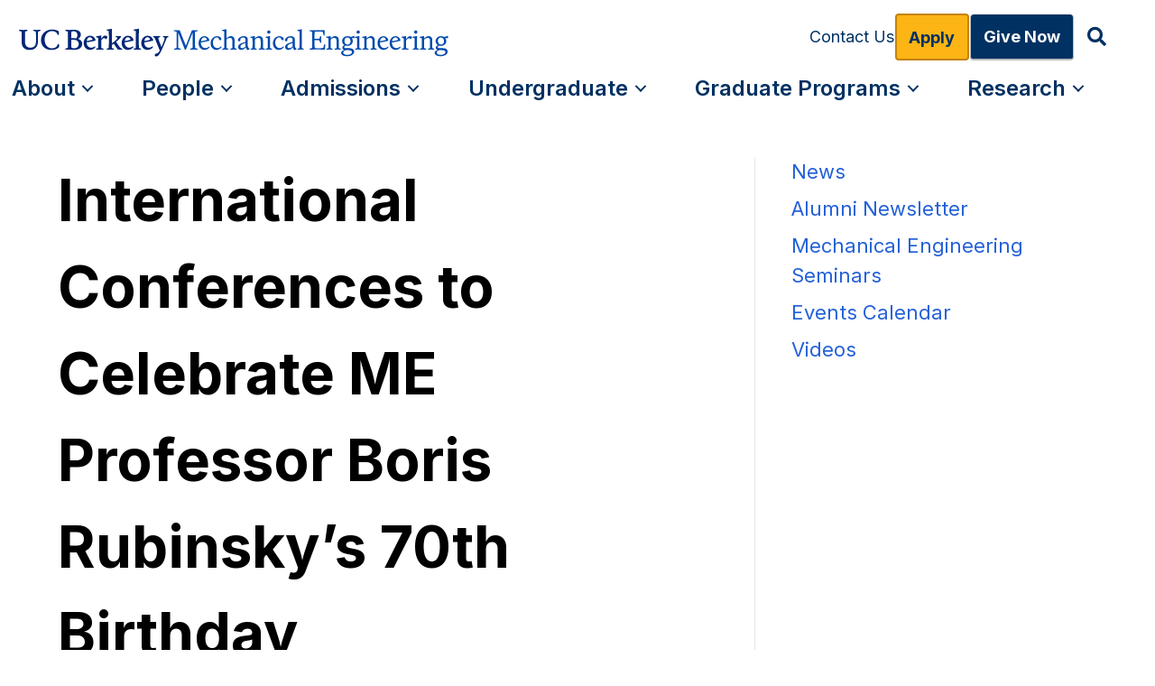

--- FILE ---
content_type: text/html; charset=UTF-8
request_url: https://me.berkeley.edu/news/international-conferences-celebrate-me-professor-boris-rubinskys-70th-birthday/
body_size: 15111
content:
<!DOCTYPE html>
<html lang="en-US">
<head>
<meta charset="UTF-8" />
<meta name='viewport' content='width=device-width, initial-scale=1.0' />
<meta http-equiv='X-UA-Compatible' content='IE=edge' />
<link rel="profile" href="https://gmpg.org/xfn/11" />
<meta name='robots' content='index, follow, max-image-preview:large, max-snippet:-1, max-video-preview:-1' />
	<style>img:is([sizes="auto" i], [sizes^="auto," i]) { contain-intrinsic-size: 3000px 1500px }</style>
	
	<!-- This site is optimized with the Yoast SEO plugin v26.7 - https://yoast.com/wordpress/plugins/seo/ -->
	<title>International Conferences to Celebrate ME Professor Boris Rubinsky&#039;s 70th Birthday - UC Berkeley Mechanical Engineering</title>
	<link rel="canonical" href="https://me.berkeley.edu/news/international-conferences-celebrate-me-professor-boris-rubinskys-70th-birthday/" />
	<meta property="og:locale" content="en_US" />
	<meta property="og:type" content="article" />
	<meta property="og:title" content="International Conferences to Celebrate ME Professor Boris Rubinsky&#039;s 70th Birthday - UC Berkeley Mechanical Engineering" />
	<meta property="og:description" content="8th World Congress of Biomechanics 8-12 July, 2018 in Dublin, Ireland &#8220;Cryotherapy and Cryopreservation Boris Rubinsky&#8217;s 70th Birthday Celebration&#8221; Through the online registration system, you will have an opportunity to book your attendance, hotel, social events and optional tours all through the “one click”. For any queries regarding registration, socials, tours and accommodation, please email&hellip;" />
	<meta property="og:url" content="https://me.berkeley.edu/news/international-conferences-celebrate-me-professor-boris-rubinskys-70th-birthday/" />
	<meta property="og:site_name" content="UC Berkeley Mechanical Engineering" />
	<meta property="article:publisher" content="https://www.facebook.com/Berkeley.Mechanical.Engineering/" />
	<meta property="article:published_time" content="2018-01-25T08:00:00+00:00" />
	<meta property="article:modified_time" content="2024-02-16T21:53:52+00:00" />
	<meta name="author" content="Pamela Reynolds" />
	<meta name="twitter:card" content="summary_large_image" />
	<meta name="twitter:creator" content="@BerkeleyME" />
	<meta name="twitter:site" content="@BerkeleyME" />
	<meta name="twitter:label1" content="Written by" />
	<meta name="twitter:data1" content="Pamela Reynolds" />
	<meta name="twitter:label2" content="Est. reading time" />
	<meta name="twitter:data2" content="1 minute" />
	<script type="application/ld+json" class="yoast-schema-graph">{"@context":"https://schema.org","@graph":[{"@type":"Article","@id":"https://me.berkeley.edu/news/international-conferences-celebrate-me-professor-boris-rubinskys-70th-birthday/#article","isPartOf":{"@id":"https://me.berkeley.edu/news/international-conferences-celebrate-me-professor-boris-rubinskys-70th-birthday/"},"author":{"name":"Pamela Reynolds","@id":"https://me.berkeley.edu/#/schema/person/424819e51d677ce6fac63c438bea12c8"},"headline":"International Conferences to Celebrate ME Professor Boris Rubinsky&#8217;s 70th Birthday","datePublished":"2018-01-25T08:00:00+00:00","dateModified":"2024-02-16T21:53:52+00:00","mainEntityOfPage":{"@id":"https://me.berkeley.edu/news/international-conferences-celebrate-me-professor-boris-rubinskys-70th-birthday/"},"wordCount":218,"keywords":["Rubinsky"],"articleSection":["News"],"inLanguage":"en-US"},{"@type":"WebPage","@id":"https://me.berkeley.edu/news/international-conferences-celebrate-me-professor-boris-rubinskys-70th-birthday/","url":"https://me.berkeley.edu/news/international-conferences-celebrate-me-professor-boris-rubinskys-70th-birthday/","name":"International Conferences to Celebrate ME Professor Boris Rubinsky's 70th Birthday - UC Berkeley Mechanical Engineering","isPartOf":{"@id":"https://me.berkeley.edu/#website"},"datePublished":"2018-01-25T08:00:00+00:00","dateModified":"2024-02-16T21:53:52+00:00","author":{"@id":"https://me.berkeley.edu/#/schema/person/424819e51d677ce6fac63c438bea12c8"},"breadcrumb":{"@id":"https://me.berkeley.edu/news/international-conferences-celebrate-me-professor-boris-rubinskys-70th-birthday/#breadcrumb"},"inLanguage":"en-US","potentialAction":[{"@type":"ReadAction","target":["https://me.berkeley.edu/news/international-conferences-celebrate-me-professor-boris-rubinskys-70th-birthday/"]}]},{"@type":"BreadcrumbList","@id":"https://me.berkeley.edu/news/international-conferences-celebrate-me-professor-boris-rubinskys-70th-birthday/#breadcrumb","itemListElement":[{"@type":"ListItem","position":1,"name":"Home","item":"https://me.berkeley.edu/"},{"@type":"ListItem","position":2,"name":"International Conferences to Celebrate ME Professor Boris Rubinsky&#8217;s 70th Birthday"}]},{"@type":"WebSite","@id":"https://me.berkeley.edu/#website","url":"https://me.berkeley.edu/","name":"UC Berkeley Mechanical Engineering","description":"University of California, Berkeley Mechanical Engineering","potentialAction":[{"@type":"SearchAction","target":{"@type":"EntryPoint","urlTemplate":"https://me.berkeley.edu/?s={search_term_string}"},"query-input":{"@type":"PropertyValueSpecification","valueRequired":true,"valueName":"search_term_string"}}],"inLanguage":"en-US"},{"@type":"Person","@id":"https://me.berkeley.edu/#/schema/person/424819e51d677ce6fac63c438bea12c8","name":"Pamela Reynolds","image":{"@type":"ImageObject","inLanguage":"en-US","@id":"https://me.berkeley.edu/#/schema/person/image/","url":"https://secure.gravatar.com/avatar/50bee9867b562928cf95074fc8c5ff9da9afee31b97a9f0ce1b49ba0d72c38e8?s=96&d=mm&r=g","contentUrl":"https://secure.gravatar.com/avatar/50bee9867b562928cf95074fc8c5ff9da9afee31b97a9f0ce1b49ba0d72c38e8?s=96&d=mm&r=g","caption":"Pamela Reynolds"}}]}</script>
	<!-- / Yoast SEO plugin. -->


<link rel='dns-prefetch' href='//fonts.googleapis.com' />
<link href='https://fonts.gstatic.com' crossorigin rel='preconnect' />
<link rel="alternate" type="application/rss+xml" title="UC Berkeley Mechanical Engineering &raquo; Feed" href="https://me.berkeley.edu/feed/" />
<link rel="alternate" type="application/rss+xml" title="UC Berkeley Mechanical Engineering &raquo; Comments Feed" href="https://me.berkeley.edu/comments/feed/" />
<link rel="alternate" type="application/rss+xml" title="UC Berkeley Mechanical Engineering &raquo; International Conferences to Celebrate ME Professor Boris Rubinsky&#8217;s 70th Birthday Comments Feed" href="https://me.berkeley.edu/news/international-conferences-celebrate-me-professor-boris-rubinskys-70th-birthday/feed/" />
<link rel="preload" href="https://me.berkeley.edu/wp-content/plugins/bb-plugin/fonts/fontawesome/5.15.4/webfonts/fa-solid-900.woff2" as="font" type="font/woff2" crossorigin="anonymous">
<link rel="preload" href="https://me.berkeley.edu/wp-content/plugins/bb-plugin/fonts/fontawesome/5.15.4/webfonts/fa-regular-400.woff2" as="font" type="font/woff2" crossorigin="anonymous">
<script>
window._wpemojiSettings = {"baseUrl":"https:\/\/s.w.org\/images\/core\/emoji\/16.0.1\/72x72\/","ext":".png","svgUrl":"https:\/\/s.w.org\/images\/core\/emoji\/16.0.1\/svg\/","svgExt":".svg","source":{"concatemoji":"https:\/\/me.berkeley.edu\/wp-includes\/js\/wp-emoji-release.min.js?ver=6.8.3"}};
/*! This file is auto-generated */
!function(s,n){var o,i,e;function c(e){try{var t={supportTests:e,timestamp:(new Date).valueOf()};sessionStorage.setItem(o,JSON.stringify(t))}catch(e){}}function p(e,t,n){e.clearRect(0,0,e.canvas.width,e.canvas.height),e.fillText(t,0,0);var t=new Uint32Array(e.getImageData(0,0,e.canvas.width,e.canvas.height).data),a=(e.clearRect(0,0,e.canvas.width,e.canvas.height),e.fillText(n,0,0),new Uint32Array(e.getImageData(0,0,e.canvas.width,e.canvas.height).data));return t.every(function(e,t){return e===a[t]})}function u(e,t){e.clearRect(0,0,e.canvas.width,e.canvas.height),e.fillText(t,0,0);for(var n=e.getImageData(16,16,1,1),a=0;a<n.data.length;a++)if(0!==n.data[a])return!1;return!0}function f(e,t,n,a){switch(t){case"flag":return n(e,"\ud83c\udff3\ufe0f\u200d\u26a7\ufe0f","\ud83c\udff3\ufe0f\u200b\u26a7\ufe0f")?!1:!n(e,"\ud83c\udde8\ud83c\uddf6","\ud83c\udde8\u200b\ud83c\uddf6")&&!n(e,"\ud83c\udff4\udb40\udc67\udb40\udc62\udb40\udc65\udb40\udc6e\udb40\udc67\udb40\udc7f","\ud83c\udff4\u200b\udb40\udc67\u200b\udb40\udc62\u200b\udb40\udc65\u200b\udb40\udc6e\u200b\udb40\udc67\u200b\udb40\udc7f");case"emoji":return!a(e,"\ud83e\udedf")}return!1}function g(e,t,n,a){var r="undefined"!=typeof WorkerGlobalScope&&self instanceof WorkerGlobalScope?new OffscreenCanvas(300,150):s.createElement("canvas"),o=r.getContext("2d",{willReadFrequently:!0}),i=(o.textBaseline="top",o.font="600 32px Arial",{});return e.forEach(function(e){i[e]=t(o,e,n,a)}),i}function t(e){var t=s.createElement("script");t.src=e,t.defer=!0,s.head.appendChild(t)}"undefined"!=typeof Promise&&(o="wpEmojiSettingsSupports",i=["flag","emoji"],n.supports={everything:!0,everythingExceptFlag:!0},e=new Promise(function(e){s.addEventListener("DOMContentLoaded",e,{once:!0})}),new Promise(function(t){var n=function(){try{var e=JSON.parse(sessionStorage.getItem(o));if("object"==typeof e&&"number"==typeof e.timestamp&&(new Date).valueOf()<e.timestamp+604800&&"object"==typeof e.supportTests)return e.supportTests}catch(e){}return null}();if(!n){if("undefined"!=typeof Worker&&"undefined"!=typeof OffscreenCanvas&&"undefined"!=typeof URL&&URL.createObjectURL&&"undefined"!=typeof Blob)try{var e="postMessage("+g.toString()+"("+[JSON.stringify(i),f.toString(),p.toString(),u.toString()].join(",")+"));",a=new Blob([e],{type:"text/javascript"}),r=new Worker(URL.createObjectURL(a),{name:"wpTestEmojiSupports"});return void(r.onmessage=function(e){c(n=e.data),r.terminate(),t(n)})}catch(e){}c(n=g(i,f,p,u))}t(n)}).then(function(e){for(var t in e)n.supports[t]=e[t],n.supports.everything=n.supports.everything&&n.supports[t],"flag"!==t&&(n.supports.everythingExceptFlag=n.supports.everythingExceptFlag&&n.supports[t]);n.supports.everythingExceptFlag=n.supports.everythingExceptFlag&&!n.supports.flag,n.DOMReady=!1,n.readyCallback=function(){n.DOMReady=!0}}).then(function(){return e}).then(function(){var e;n.supports.everything||(n.readyCallback(),(e=n.source||{}).concatemoji?t(e.concatemoji):e.wpemoji&&e.twemoji&&(t(e.twemoji),t(e.wpemoji)))}))}((window,document),window._wpemojiSettings);
</script>
<style id='wp-emoji-styles-inline-css'>

	img.wp-smiley, img.emoji {
		display: inline !important;
		border: none !important;
		box-shadow: none !important;
		height: 1em !important;
		width: 1em !important;
		margin: 0 0.07em !important;
		vertical-align: -0.1em !important;
		background: none !important;
		padding: 0 !important;
	}
</style>
<link rel='stylesheet' id='wp-block-library-css' href='https://me.berkeley.edu/wp-includes/css/dist/block-library/style.min.css?ver=6.8.3' media='all' />
<style id='wp-block-library-theme-inline-css'>
.wp-block-audio :where(figcaption){color:#555;font-size:13px;text-align:center}.is-dark-theme .wp-block-audio :where(figcaption){color:#ffffffa6}.wp-block-audio{margin:0 0 1em}.wp-block-code{border:1px solid #ccc;border-radius:4px;font-family:Menlo,Consolas,monaco,monospace;padding:.8em 1em}.wp-block-embed :where(figcaption){color:#555;font-size:13px;text-align:center}.is-dark-theme .wp-block-embed :where(figcaption){color:#ffffffa6}.wp-block-embed{margin:0 0 1em}.blocks-gallery-caption{color:#555;font-size:13px;text-align:center}.is-dark-theme .blocks-gallery-caption{color:#ffffffa6}:root :where(.wp-block-image figcaption){color:#555;font-size:13px;text-align:center}.is-dark-theme :root :where(.wp-block-image figcaption){color:#ffffffa6}.wp-block-image{margin:0 0 1em}.wp-block-pullquote{border-bottom:4px solid;border-top:4px solid;color:currentColor;margin-bottom:1.75em}.wp-block-pullquote cite,.wp-block-pullquote footer,.wp-block-pullquote__citation{color:currentColor;font-size:.8125em;font-style:normal;text-transform:uppercase}.wp-block-quote{border-left:.25em solid;margin:0 0 1.75em;padding-left:1em}.wp-block-quote cite,.wp-block-quote footer{color:currentColor;font-size:.8125em;font-style:normal;position:relative}.wp-block-quote:where(.has-text-align-right){border-left:none;border-right:.25em solid;padding-left:0;padding-right:1em}.wp-block-quote:where(.has-text-align-center){border:none;padding-left:0}.wp-block-quote.is-large,.wp-block-quote.is-style-large,.wp-block-quote:where(.is-style-plain){border:none}.wp-block-search .wp-block-search__label{font-weight:700}.wp-block-search__button{border:1px solid #ccc;padding:.375em .625em}:where(.wp-block-group.has-background){padding:1.25em 2.375em}.wp-block-separator.has-css-opacity{opacity:.4}.wp-block-separator{border:none;border-bottom:2px solid;margin-left:auto;margin-right:auto}.wp-block-separator.has-alpha-channel-opacity{opacity:1}.wp-block-separator:not(.is-style-wide):not(.is-style-dots){width:100px}.wp-block-separator.has-background:not(.is-style-dots){border-bottom:none;height:1px}.wp-block-separator.has-background:not(.is-style-wide):not(.is-style-dots){height:2px}.wp-block-table{margin:0 0 1em}.wp-block-table td,.wp-block-table th{word-break:normal}.wp-block-table :where(figcaption){color:#555;font-size:13px;text-align:center}.is-dark-theme .wp-block-table :where(figcaption){color:#ffffffa6}.wp-block-video :where(figcaption){color:#555;font-size:13px;text-align:center}.is-dark-theme .wp-block-video :where(figcaption){color:#ffffffa6}.wp-block-video{margin:0 0 1em}:root :where(.wp-block-template-part.has-background){margin-bottom:0;margin-top:0;padding:1.25em 2.375em}
</style>
<style id='classic-theme-styles-inline-css'>
/*! This file is auto-generated */
.wp-block-button__link{color:#fff;background-color:#32373c;border-radius:9999px;box-shadow:none;text-decoration:none;padding:calc(.667em + 2px) calc(1.333em + 2px);font-size:1.125em}.wp-block-file__button{background:#32373c;color:#fff;text-decoration:none}
</style>
<style id='safe-svg-svg-icon-style-inline-css'>
.safe-svg-cover{text-align:center}.safe-svg-cover .safe-svg-inside{display:inline-block;max-width:100%}.safe-svg-cover svg{fill:currentColor;height:100%;max-height:100%;max-width:100%;width:100%}

</style>
<style id='global-styles-inline-css'>
:root{--wp--preset--aspect-ratio--square: 1;--wp--preset--aspect-ratio--4-3: 4/3;--wp--preset--aspect-ratio--3-4: 3/4;--wp--preset--aspect-ratio--3-2: 3/2;--wp--preset--aspect-ratio--2-3: 2/3;--wp--preset--aspect-ratio--16-9: 16/9;--wp--preset--aspect-ratio--9-16: 9/16;--wp--preset--color--black: #000000;--wp--preset--color--cyan-bluish-gray: #abb8c3;--wp--preset--color--white: #ffffff;--wp--preset--color--pale-pink: #f78da7;--wp--preset--color--vivid-red: #cf2e2e;--wp--preset--color--luminous-vivid-orange: #ff6900;--wp--preset--color--luminous-vivid-amber: #fcb900;--wp--preset--color--light-green-cyan: #7bdcb5;--wp--preset--color--vivid-green-cyan: #00d084;--wp--preset--color--pale-cyan-blue: #8ed1fc;--wp--preset--color--vivid-cyan-blue: #0693e3;--wp--preset--color--vivid-purple: #9b51e0;--wp--preset--color--fl-heading-text: #333333;--wp--preset--color--fl-body-bg: #ffffff;--wp--preset--color--fl-body-text: #000000;--wp--preset--color--fl-accent: #003262;--wp--preset--color--fl-accent-hover: #3b7ea1;--wp--preset--color--fl-topbar-bg: #ffffff;--wp--preset--color--fl-topbar-text: #000000;--wp--preset--color--fl-topbar-link: #2b7bb9;--wp--preset--color--fl-topbar-hover: #2b7bb9;--wp--preset--color--fl-header-bg: #ffffff;--wp--preset--color--fl-header-text: #000000;--wp--preset--color--fl-header-link: #2b7bb9;--wp--preset--color--fl-header-hover: #2b7bb9;--wp--preset--color--fl-nav-bg: #ffffff;--wp--preset--color--fl-nav-link: #2b7bb9;--wp--preset--color--fl-nav-hover: #2b7bb9;--wp--preset--color--fl-content-bg: #ffffff;--wp--preset--color--fl-footer-widgets-bg: #ffffff;--wp--preset--color--fl-footer-widgets-text: #000000;--wp--preset--color--fl-footer-widgets-link: #2b7bb9;--wp--preset--color--fl-footer-widgets-hover: #2b7bb9;--wp--preset--color--fl-footer-bg: #ffffff;--wp--preset--color--fl-footer-text: #000000;--wp--preset--color--fl-footer-link: #2b7bb9;--wp--preset--color--fl-footer-hover: #2b7bb9;--wp--preset--gradient--vivid-cyan-blue-to-vivid-purple: linear-gradient(135deg,rgba(6,147,227,1) 0%,rgb(155,81,224) 100%);--wp--preset--gradient--light-green-cyan-to-vivid-green-cyan: linear-gradient(135deg,rgb(122,220,180) 0%,rgb(0,208,130) 100%);--wp--preset--gradient--luminous-vivid-amber-to-luminous-vivid-orange: linear-gradient(135deg,rgba(252,185,0,1) 0%,rgba(255,105,0,1) 100%);--wp--preset--gradient--luminous-vivid-orange-to-vivid-red: linear-gradient(135deg,rgba(255,105,0,1) 0%,rgb(207,46,46) 100%);--wp--preset--gradient--very-light-gray-to-cyan-bluish-gray: linear-gradient(135deg,rgb(238,238,238) 0%,rgb(169,184,195) 100%);--wp--preset--gradient--cool-to-warm-spectrum: linear-gradient(135deg,rgb(74,234,220) 0%,rgb(151,120,209) 20%,rgb(207,42,186) 40%,rgb(238,44,130) 60%,rgb(251,105,98) 80%,rgb(254,248,76) 100%);--wp--preset--gradient--blush-light-purple: linear-gradient(135deg,rgb(255,206,236) 0%,rgb(152,150,240) 100%);--wp--preset--gradient--blush-bordeaux: linear-gradient(135deg,rgb(254,205,165) 0%,rgb(254,45,45) 50%,rgb(107,0,62) 100%);--wp--preset--gradient--luminous-dusk: linear-gradient(135deg,rgb(255,203,112) 0%,rgb(199,81,192) 50%,rgb(65,88,208) 100%);--wp--preset--gradient--pale-ocean: linear-gradient(135deg,rgb(255,245,203) 0%,rgb(182,227,212) 50%,rgb(51,167,181) 100%);--wp--preset--gradient--electric-grass: linear-gradient(135deg,rgb(202,248,128) 0%,rgb(113,206,126) 100%);--wp--preset--gradient--midnight: linear-gradient(135deg,rgb(2,3,129) 0%,rgb(40,116,252) 100%);--wp--preset--font-size--small: 13px;--wp--preset--font-size--medium: 20px;--wp--preset--font-size--large: 36px;--wp--preset--font-size--x-large: 42px;--wp--preset--spacing--20: 0.44rem;--wp--preset--spacing--30: 0.67rem;--wp--preset--spacing--40: 1rem;--wp--preset--spacing--50: 1.5rem;--wp--preset--spacing--60: 2.25rem;--wp--preset--spacing--70: 3.38rem;--wp--preset--spacing--80: 5.06rem;--wp--preset--shadow--natural: 6px 6px 9px rgba(0, 0, 0, 0.2);--wp--preset--shadow--deep: 12px 12px 50px rgba(0, 0, 0, 0.4);--wp--preset--shadow--sharp: 6px 6px 0px rgba(0, 0, 0, 0.2);--wp--preset--shadow--outlined: 6px 6px 0px -3px rgba(255, 255, 255, 1), 6px 6px rgba(0, 0, 0, 1);--wp--preset--shadow--crisp: 6px 6px 0px rgba(0, 0, 0, 1);}:where(.is-layout-flex){gap: 0.5em;}:where(.is-layout-grid){gap: 0.5em;}body .is-layout-flex{display: flex;}.is-layout-flex{flex-wrap: wrap;align-items: center;}.is-layout-flex > :is(*, div){margin: 0;}body .is-layout-grid{display: grid;}.is-layout-grid > :is(*, div){margin: 0;}:where(.wp-block-columns.is-layout-flex){gap: 2em;}:where(.wp-block-columns.is-layout-grid){gap: 2em;}:where(.wp-block-post-template.is-layout-flex){gap: 1.25em;}:where(.wp-block-post-template.is-layout-grid){gap: 1.25em;}.has-black-color{color: var(--wp--preset--color--black) !important;}.has-cyan-bluish-gray-color{color: var(--wp--preset--color--cyan-bluish-gray) !important;}.has-white-color{color: var(--wp--preset--color--white) !important;}.has-pale-pink-color{color: var(--wp--preset--color--pale-pink) !important;}.has-vivid-red-color{color: var(--wp--preset--color--vivid-red) !important;}.has-luminous-vivid-orange-color{color: var(--wp--preset--color--luminous-vivid-orange) !important;}.has-luminous-vivid-amber-color{color: var(--wp--preset--color--luminous-vivid-amber) !important;}.has-light-green-cyan-color{color: var(--wp--preset--color--light-green-cyan) !important;}.has-vivid-green-cyan-color{color: var(--wp--preset--color--vivid-green-cyan) !important;}.has-pale-cyan-blue-color{color: var(--wp--preset--color--pale-cyan-blue) !important;}.has-vivid-cyan-blue-color{color: var(--wp--preset--color--vivid-cyan-blue) !important;}.has-vivid-purple-color{color: var(--wp--preset--color--vivid-purple) !important;}.has-black-background-color{background-color: var(--wp--preset--color--black) !important;}.has-cyan-bluish-gray-background-color{background-color: var(--wp--preset--color--cyan-bluish-gray) !important;}.has-white-background-color{background-color: var(--wp--preset--color--white) !important;}.has-pale-pink-background-color{background-color: var(--wp--preset--color--pale-pink) !important;}.has-vivid-red-background-color{background-color: var(--wp--preset--color--vivid-red) !important;}.has-luminous-vivid-orange-background-color{background-color: var(--wp--preset--color--luminous-vivid-orange) !important;}.has-luminous-vivid-amber-background-color{background-color: var(--wp--preset--color--luminous-vivid-amber) !important;}.has-light-green-cyan-background-color{background-color: var(--wp--preset--color--light-green-cyan) !important;}.has-vivid-green-cyan-background-color{background-color: var(--wp--preset--color--vivid-green-cyan) !important;}.has-pale-cyan-blue-background-color{background-color: var(--wp--preset--color--pale-cyan-blue) !important;}.has-vivid-cyan-blue-background-color{background-color: var(--wp--preset--color--vivid-cyan-blue) !important;}.has-vivid-purple-background-color{background-color: var(--wp--preset--color--vivid-purple) !important;}.has-black-border-color{border-color: var(--wp--preset--color--black) !important;}.has-cyan-bluish-gray-border-color{border-color: var(--wp--preset--color--cyan-bluish-gray) !important;}.has-white-border-color{border-color: var(--wp--preset--color--white) !important;}.has-pale-pink-border-color{border-color: var(--wp--preset--color--pale-pink) !important;}.has-vivid-red-border-color{border-color: var(--wp--preset--color--vivid-red) !important;}.has-luminous-vivid-orange-border-color{border-color: var(--wp--preset--color--luminous-vivid-orange) !important;}.has-luminous-vivid-amber-border-color{border-color: var(--wp--preset--color--luminous-vivid-amber) !important;}.has-light-green-cyan-border-color{border-color: var(--wp--preset--color--light-green-cyan) !important;}.has-vivid-green-cyan-border-color{border-color: var(--wp--preset--color--vivid-green-cyan) !important;}.has-pale-cyan-blue-border-color{border-color: var(--wp--preset--color--pale-cyan-blue) !important;}.has-vivid-cyan-blue-border-color{border-color: var(--wp--preset--color--vivid-cyan-blue) !important;}.has-vivid-purple-border-color{border-color: var(--wp--preset--color--vivid-purple) !important;}.has-vivid-cyan-blue-to-vivid-purple-gradient-background{background: var(--wp--preset--gradient--vivid-cyan-blue-to-vivid-purple) !important;}.has-light-green-cyan-to-vivid-green-cyan-gradient-background{background: var(--wp--preset--gradient--light-green-cyan-to-vivid-green-cyan) !important;}.has-luminous-vivid-amber-to-luminous-vivid-orange-gradient-background{background: var(--wp--preset--gradient--luminous-vivid-amber-to-luminous-vivid-orange) !important;}.has-luminous-vivid-orange-to-vivid-red-gradient-background{background: var(--wp--preset--gradient--luminous-vivid-orange-to-vivid-red) !important;}.has-very-light-gray-to-cyan-bluish-gray-gradient-background{background: var(--wp--preset--gradient--very-light-gray-to-cyan-bluish-gray) !important;}.has-cool-to-warm-spectrum-gradient-background{background: var(--wp--preset--gradient--cool-to-warm-spectrum) !important;}.has-blush-light-purple-gradient-background{background: var(--wp--preset--gradient--blush-light-purple) !important;}.has-blush-bordeaux-gradient-background{background: var(--wp--preset--gradient--blush-bordeaux) !important;}.has-luminous-dusk-gradient-background{background: var(--wp--preset--gradient--luminous-dusk) !important;}.has-pale-ocean-gradient-background{background: var(--wp--preset--gradient--pale-ocean) !important;}.has-electric-grass-gradient-background{background: var(--wp--preset--gradient--electric-grass) !important;}.has-midnight-gradient-background{background: var(--wp--preset--gradient--midnight) !important;}.has-small-font-size{font-size: var(--wp--preset--font-size--small) !important;}.has-medium-font-size{font-size: var(--wp--preset--font-size--medium) !important;}.has-large-font-size{font-size: var(--wp--preset--font-size--large) !important;}.has-x-large-font-size{font-size: var(--wp--preset--font-size--x-large) !important;}
:where(.wp-block-post-template.is-layout-flex){gap: 1.25em;}:where(.wp-block-post-template.is-layout-grid){gap: 1.25em;}
:where(.wp-block-columns.is-layout-flex){gap: 2em;}:where(.wp-block-columns.is-layout-grid){gap: 2em;}
:root :where(.wp-block-pullquote){font-size: 1.5em;line-height: 1.6;}
</style>
<link rel='stylesheet' id='ctf_styles-css' href='https://me.berkeley.edu/wp-content/plugins/custom-twitter-feeds-pro/css/ctf-styles.min.css?ver=2.0' media='all' />
<link rel='stylesheet' id='ivory-search-styles-css' href='https://me.berkeley.edu/wp-content/plugins/add-search-to-menu/public/css/ivory-search.min.css?ver=5.5.13' media='all' />
<link rel='stylesheet' id='font-awesome-5-css' href='https://me.berkeley.edu/wp-content/plugins/bb-plugin/fonts/fontawesome/5.15.4/css/all.min.css?ver=2.9.4.2' media='all' />
<link rel='stylesheet' id='jquery-magnificpopup-css' href='https://me.berkeley.edu/wp-content/plugins/bb-plugin/css/jquery.magnificpopup.min.css?ver=2.9.4.2' media='all' />
<link rel='stylesheet' id='fl-builder-layout-bundle-fc8810b0f3e76ee17572fed11187c67c-css' href='https://me.berkeley.edu/wp-content/uploads/bb-plugin/cache/fc8810b0f3e76ee17572fed11187c67c-layout-bundle.css?ver=2.9.4.2-1.5.2.1' media='all' />
<link rel='stylesheet' id='base-css' href='https://me.berkeley.edu/wp-content/themes/bb-theme/css/base.min.css?ver=1.7.18.1' media='all' />
<link rel='stylesheet' id='fl-automator-skin-css' href='https://me.berkeley.edu/wp-content/uploads/bb-theme/skin-69522bb47635d.css?ver=1.7.18.1' media='all' />
<link rel='stylesheet' id='fl-child-theme-css' href='https://me.berkeley.edu/wp-content/themes/bb-theme-child/style.css?ver=6.8.3' media='all' />
<link rel='stylesheet' id='fl-builder-google-fonts-a93264d8eef3b9177297e373d57a33b3-css' href='//fonts.googleapis.com/css?family=Inter%3A300%2C400%2C700%2C600&#038;ver=6.8.3' media='all' />
<script src="https://me.berkeley.edu/wp-includes/js/jquery/jquery.min.js?ver=3.7.1" id="jquery-core-js"></script>
<script src="https://me.berkeley.edu/wp-includes/js/jquery/jquery-migrate.min.js?ver=3.4.1" id="jquery-migrate-js"></script>
<link rel="https://api.w.org/" href="https://me.berkeley.edu/wp-json/" /><link rel="alternate" title="JSON" type="application/json" href="https://me.berkeley.edu/wp-json/wp/v2/posts/2601" /><link rel="EditURI" type="application/rsd+xml" title="RSD" href="https://me.berkeley.edu/xmlrpc.php?rsd" />
<link rel='shortlink' href='https://me.berkeley.edu/2601' />
<link rel="alternate" title="oEmbed (JSON)" type="application/json+oembed" href="https://me.berkeley.edu/wp-json/oembed/1.0/embed?url=https%3A%2F%2Fme.berkeley.edu%2Fnews%2Finternational-conferences-celebrate-me-professor-boris-rubinskys-70th-birthday%2F" />
<link rel="alternate" title="oEmbed (XML)" type="text/xml+oembed" href="https://me.berkeley.edu/wp-json/oembed/1.0/embed?url=https%3A%2F%2Fme.berkeley.edu%2Fnews%2Finternational-conferences-celebrate-me-professor-boris-rubinskys-70th-birthday%2F&#038;format=xml" />
<link rel="pingback" href="https://me.berkeley.edu/xmlrpc.php">
<link rel="icon" href="https://me.berkeley.edu/wp-content/uploads/2016/04/BE-favicon-80x80.png" sizes="32x32" />
<link rel="icon" href="https://me.berkeley.edu/wp-content/uploads/2016/04/BE-favicon-200x200.png" sizes="192x192" />
<link rel="apple-touch-icon" href="https://me.berkeley.edu/wp-content/uploads/2016/04/BE-favicon-200x200.png" />
<meta name="msapplication-TileImage" content="https://me.berkeley.edu/wp-content/uploads/2016/04/BE-favicon-300x300.png" />
		<style id="wp-custom-css">
			/* font settings */
html { font-size: 16px; } 
a[target="_blank"]:not(.fl-button):not(:has(img))::after {
  content: url([data-uri]);
  margin: 0 3px 0 5px;
}


a:link {
    text-decoration: none;
		color: #2461D7;
}

a:visited {
      text-decoration: none;
			color: #551A8B;
}

a:hover {
      text-decoration: underline;
}

a:active {
      text-decoration: none;
}
/* Base styles for desktop-first approach, "extra-large" in beaver builder*/
p, p span, li {
	font-size: 1.375rem;
	font-style: normal;
	font-weight: 500;
	line-height: 1.5;
}
h1 span, h1, h1 a{
	color:#000000;
  font-size: 4rem;
	line-height: 1.5;
	font-weight:700;
	border: hidden !important;
}

h2 span, h2 {
	color:#003262;
  font-size: 2.5rem;
	line-height: 1.5;
	font-weight: 700;
}

h3 span, h3, h3 a{
	color:#003262;
  font-size: 1.75rem;
	line-height: 1.5;
	font-weight: 600;
}

h4 > span, h4, h4 a {
	color:#003262;
	font-size: 1.5rem;
	line-height: 1.5;
	font-weight: 500;
}
.fl-button-group-buttons {
	display: inline-flex;
	flex-direction: column;
	align-items: flex-end;
	gap: 32px;
}
.fl-builder-content .fl-button-group .fl-button-group-buttons .fl-button-group-button {
	padding: 0 !important;
}
.page-subnav {
    display: inline-flex;
    flex-direction: column;
    align-items: flex-start;
}
.page-subnav a {
	color: #003162;
	font-family: Inter;
	font-size: 1.25rem;
	font-style: normal;
	font-weight: 400;
}
.page-subnav .sub-menu-header {
    display: flex;
    padding: 10px 0px;
    align-items: flex-start;
    gap: 10px;
}
.page-subnav .sub-menu-item {
	display: flex;
    padding: 6px;
    align-items: flex-start;
    gap: 10px;
    border-left: 3px solid #003162;

}
.page-subnav .sub-menu-item:hover,
.page-subnav .sub-menu-header:hover {
    background: #DEE7F2;
}
.page-subnav .sub-menu a {
	color: #003162;
    font-family: Inter;
    font-size: 1.125rem;
    font-style: normal;
    font-weight: 500;
}
.highlight {
    background: #DEE7F2;
    
}

		</style>
		<style type="text/css" media="screen">.is-menu path.search-icon-path { fill: #003162;}body .popup-search-close:after, body .search-close:after { border-color: #003162;}body .popup-search-close:before, body .search-close:before { border-color: #003162;}</style></head>
<body class="wp-singular post-template-default single single-post postid-2601 single-format-standard wp-theme-bb-theme wp-child-theme-bb-theme-child fl-builder-2-9-4-2 fl-themer-1-5-2-1 fl-theme-1-7-18-1 fl-no-js bb-theme fl-theme-builder-footer fl-theme-builder-footer-footer fl-theme-builder-header fl-theme-builder-header-header fl-framework-base fl-preset-default fl-full-width fl-has-sidebar fl-scroll-to-top fl-search-active" itemscope="itemscope" itemtype="https://schema.org/WebPage">
<a aria-label="Skip to content" class="fl-screen-reader-text" href="#fl-main-content">Skip to content</a><div class="fl-page">
	<header class="fl-builder-content fl-builder-content-6964 fl-builder-global-templates-locked" data-post-id="6964" data-type="header" data-sticky="0" data-sticky-on="" data-sticky-breakpoint="medium" data-shrink="0" data-overlay="0" data-overlay-bg="transparent" data-shrink-image-height="50px" role="banner" itemscope="itemscope" itemtype="http://schema.org/WPHeader"><div id="me-header" class="fl-row fl-row-full-width fl-row-bg-color fl-node-evklgdnq0c7h fl-row-default-height fl-row-align-center" data-node="evklgdnq0c7h">
	<div class="fl-row-content-wrap">
						<div class="fl-row-content fl-row-fixed-width fl-node-content">
		
<div class="fl-col-group fl-node-0f7sqlc1knhr" data-node="0f7sqlc1knhr">
			<div class="fl-col fl-node-v3i2njm7kat1 fl-col-bg-color fl-col-small" data-node="v3i2njm7kat1">
	<div class="fl-col-content fl-node-content"><div class="fl-module fl-module-photo fl-node-an1zvdmjugcb" data-node="an1zvdmjugcb">
	<div class="fl-module-content fl-node-content">
		<div class="fl-photo fl-photo-align-left" itemscope itemtype="https://schema.org/ImageObject">
	<div class="fl-photo-content fl-photo-img-svg">
				<a href="https://me.berkeley.edu/" target="_self" itemprop="url">
				<img loading="lazy" decoding="async" class="fl-photo-img wp-image-7193 size-full" src="https://me.berkeley.edu/wp-content/uploads/2025/03/Asset-1.svg" alt="UC Berkeley Mechanical Engineering Logo" itemprop="image" height="470" width="3983" title="UC Berkeley Mechanical Engineering Logo"  data-no-lazy="1" />
				</a>
					</div>
	</div>
	</div>
</div>
</div>
</div>
			<div class="fl-col fl-node-v8dno7ekt1m5 fl-col-bg-color" data-node="v8dno7ekt1m5">
	<div class="fl-col-content fl-node-content"><div class="fl-module fl-module-menu fl-node-glpcjq6bzw0o" data-node="glpcjq6bzw0o">
	<div class="fl-module-content fl-node-content">
		<div class="fl-menu fl-menu-responsive-toggle-mobile fl-menu-search-enabled">
	<button class="fl-menu-mobile-toggle hamburger" aria-label="Menu"><span class="fl-menu-icon svg-container"><svg version="1.1" class="hamburger-menu" xmlns="http://www.w3.org/2000/svg" xmlns:xlink="http://www.w3.org/1999/xlink" viewBox="0 0 512 512">
<rect class="fl-hamburger-menu-top" width="512" height="102"/>
<rect class="fl-hamburger-menu-middle" y="205" width="512" height="102"/>
<rect class="fl-hamburger-menu-bottom" y="410" width="512" height="102"/>
</svg>
</span></button>	<div class="fl-clear"></div>
	<nav aria-label="Menu" itemscope="itemscope" itemtype="https://schema.org/SiteNavigationElement"><ul id="menu-secondary-top-bar-menu" class="menu fl-menu-horizontal fl-toggle-none"><li id="menu-item-6970" class="menu-item menu-item-type-post_type menu-item-object-page"><a href="https://me.berkeley.edu/contact/">Contact Us</a></li><li id="menu-item-7079" class="menu-item menu-item-type-post_type menu-item-object-page"><a href="https://me.berkeley.edu/admissions/">Apply</a></li><li id="menu-item-6969" class="menu-item menu-item-type-post_type menu-item-object-page"><a href="https://me.berkeley.edu/about/make-a-gift/">Give Now</a></li><li class='menu-item fl-menu-search-item'><div class="fl-search-form fl-search-form-button fl-search-button-reveal fl-search-button-center fl-search-form-width-full"
	>
	<div class="fl-search-form-wrap">
		<div class="fl-search-form-fields">
			<div class="fl-search-form-input-wrap">
				<form role="search" aria-label="Search form" method="get" action="https://me.berkeley.edu/">
	<div class="fl-form-field">
		<input type="search" aria-label="Search input" class="fl-search-text" placeholder="Search..." value="" name="s" />

			</div>
	</form>
			</div>
			<div  class="fl-button-wrap fl-button-width-auto fl-button-center fl-button-has-icon">
			<a href="#" target="_self" class="fl-button">
					<i class="fl-button-icon fl-button-icon-before fas fa-search" aria-hidden="true"></i>
						<span class="fl-button-text"><span class="sr-only">Search</span></span>
					</a>
	</div>
		</div>
	</div>
</div>
</li></ul></nav></div>
	</div>
</div>
</div>
</div>
	</div>

<div class="fl-col-group fl-node-26y3tq9noc8l fl-col-group-equal-height fl-col-group-align-center fl-col-group-custom-width" data-node="26y3tq9noc8l">
			<div class="fl-col fl-node-fuv94ythlad7 fl-col-bg-color fl-col-small-custom-width" data-node="fuv94ythlad7">
	<div class="fl-col-content fl-node-content"><div class="fl-module fl-module-menu fl-node-v35ftr2k0e1w" data-node="v35ftr2k0e1w">
	<div class="fl-module-content fl-node-content">
		<div class="fl-menu fl-menu-responsive-toggle-mobile">
	<button class="fl-menu-mobile-toggle hamburger" aria-label="Primary Navigation Menu"><span class="fl-menu-icon svg-container"><svg version="1.1" class="hamburger-menu" xmlns="http://www.w3.org/2000/svg" xmlns:xlink="http://www.w3.org/1999/xlink" viewBox="0 0 512 512">
<rect class="fl-hamburger-menu-top" width="512" height="102"/>
<rect class="fl-hamburger-menu-middle" y="205" width="512" height="102"/>
<rect class="fl-hamburger-menu-bottom" y="410" width="512" height="102"/>
</svg>
</span></button>	<div class="fl-clear"></div>
	<nav aria-label="Primary Navigation Menu" itemscope="itemscope" itemtype="https://schema.org/SiteNavigationElement"><ul id="menu-primary" class="menu fl-menu-horizontal fl-toggle-arrows"><li id="menu-item-2809" class="menu-item menu-item-type-post_type menu-item-object-page menu-item-has-children fl-has-submenu"><div class="fl-has-submenu-container"><a href="https://me.berkeley.edu/about/">About</a><span class="fl-menu-toggle"></span></div><ul class="sub-menu">	<li id="menu-item-2758" class="menu-item menu-item-type-post_type menu-item-object-page"><a title="menusub" href="https://me.berkeley.edu/about/from-the-chair/">From the Chair</a></li>	<li id="menu-item-2757" class="menu-item menu-item-type-post_type menu-item-object-page"><a href="https://me.berkeley.edu/about/faculty-honors/">Honors and Rankings</a></li>	<li id="menu-item-2759" class="menu-item menu-item-type-post_type menu-item-object-page"><a href="https://me.berkeley.edu/about/visitor-information/">Visitor Information</a></li>	<li id="menu-item-3426" class="menu-item menu-item-type-post_type menu-item-object-page"><a href="https://me.berkeley.edu/about/equity-and-inclusion/">Equity and Inclusion</a></li>	<li id="menu-item-5977" class="menu-item menu-item-type-post_type menu-item-object-page"><a href="https://me.berkeley.edu/about/150-years-of-women-in-me/">150 Years of Women in ME</a></li>	<li id="menu-item-3750" class="menu-item menu-item-type-post_type menu-item-object-page"><a href="https://me.berkeley.edu/about/make-a-gift/">Make a Gift</a></li>	<li id="menu-item-2760" class="menu-item menu-item-type-post_type menu-item-object-page"><a href="https://me.berkeley.edu/contact/">Contact us</a></li></ul></li><li id="menu-item-2846" class="menu-item menu-item-type-post_type menu-item-object-page menu-item-has-children fl-has-submenu"><div class="fl-has-submenu-container"><a href="https://me.berkeley.edu/faculty/">People</a><span class="fl-menu-toggle"></span></div><ul class="sub-menu">	<li id="menu-item-4715" class="menu-item menu-item-type-custom menu-item-object-custom menu-item-has-children fl-has-submenu"><div class="fl-has-submenu-container"><a href="/faculty/">Faculty</a><span class="fl-menu-toggle"></span></div><ul class="sub-menu">		<li id="menu-item-3406" class="menu-item menu-item-type-post_type menu-item-object-page"><a href="https://me.berkeley.edu/faculty/faculty-by-research-area/">Faculty by Research Area</a></li>		<li id="menu-item-2762" class="menu-item menu-item-type-post_type menu-item-object-page"><a href="https://me.berkeley.edu/faculty/faculty-books/">Faculty Books</a></li></ul></li>	<li id="menu-item-3407" class="menu-item menu-item-type-post_type menu-item-object-page"><a href="https://me.berkeley.edu/faculty/staff/">Staff</a></li>	<li id="menu-item-4312" class="menu-item menu-item-type-custom menu-item-object-custom"><a href="https://vspa.berkeley.edu/">Visiting Scholars</a></li>	<li id="menu-item-5706" class="menu-item menu-item-type-post_type menu-item-object-page"><a href="https://me.berkeley.edu/faculty/community/">Community Spotlight</a></li>	<li id="menu-item-2761" class="menu-item menu-item-type-post_type menu-item-object-page"><a href="https://me.berkeley.edu/faculty/advisory-board/">External Advisory Board</a></li>	<li id="menu-item-2764" class="menu-item menu-item-type-post_type menu-item-object-page"><a href="https://me.berkeley.edu/faculty/me-open-positions/">Open Positions</a></li></ul></li><li id="menu-item-6982" class="menu-item menu-item-type-post_type menu-item-object-page menu-item-has-children fl-has-submenu"><div class="fl-has-submenu-container"><a href="https://me.berkeley.edu/admissions/">Admissions</a><span class="fl-menu-toggle"></span></div><ul class="sub-menu">	<li id="menu-item-6983" class="menu-item menu-item-type-post_type menu-item-object-page"><a href="https://me.berkeley.edu/undergraduate/">Undergraduate Admissions</a></li>	<li id="menu-item-7047" class="menu-item menu-item-type-post_type menu-item-object-page"><a href="https://me.berkeley.edu/graduate/application-requirements/">Graduate Program Admissions</a></li></ul></li><li id="menu-item-2885" class="menu-item menu-item-type-post_type menu-item-object-page menu-item-has-children fl-has-submenu"><div class="fl-has-submenu-container"><a href="https://me.berkeley.edu/undergraduate/">Undergraduate</a><span class="fl-menu-toggle"></span></div><ul class="sub-menu">	<li id="menu-item-7322" class="menu-item menu-item-type-custom menu-item-object-custom"><a href="https://engineering.berkeley.edu/academics/majors-and-minors/major-options/#simultaneous">Simultaneous Degrees</a></li>	<li id="menu-item-2908" class="menu-item menu-item-type-post_type menu-item-object-page menu-item-has-children fl-has-submenu"><div class="fl-has-submenu-container"><a href="https://me.berkeley.edu/undergraduate/advising/">Advising</a><span class="fl-menu-toggle"></span></div><ul class="sub-menu">		<li id="menu-item-2907" class="menu-item menu-item-type-post_type menu-item-object-page"><a href="https://me.berkeley.edu/undergraduate/semester-advising/">Semesterly Advising</a></li>		<li id="menu-item-4139" class="menu-item menu-item-type-post_type menu-item-object-page"><a href="https://me.berkeley.edu/undergraduate/forms/">Forms</a></li>		<li id="menu-item-4301" class="menu-item menu-item-type-post_type menu-item-object-page"><a href="https://me.berkeley.edu/undergraduate/career-planning-maps/">Career Planning Maps</a></li></ul></li>	<li id="menu-item-2946" class="menu-item menu-item-type-post_type menu-item-object-page"><a href="https://me.berkeley.edu/undergraduate/the-me-minor/">ME Minor</a></li>	<li id="menu-item-4136" class="menu-item menu-item-type-post_type menu-item-object-page"><a href="https://me.berkeley.edu/graduate/fifth-year/">Fifth Year B.S./M.S. Program</a></li>	<li id="menu-item-2886" class="menu-item menu-item-type-post_type menu-item-object-page menu-item-has-children fl-has-submenu"><div class="fl-has-submenu-container"><a href="https://me.berkeley.edu/undergraduate/prospective-students/">Admissions</a><span class="fl-menu-toggle"></span></div><ul class="sub-menu">		<li id="menu-item-4147" class="menu-item menu-item-type-custom menu-item-object-custom"><a href="https://engineering.berkeley.edu/admissions/undergraduate-admissions">Applying to Engineering</a></li>		<li id="menu-item-4148" class="menu-item menu-item-type-custom menu-item-object-custom"><a href="https://admissions.berkeley.edu/">The Application</a></li>		<li id="menu-item-4149" class="menu-item menu-item-type-custom menu-item-object-custom"><a href="https://engineering.berkeley.edu/admissions/undergrad-admissions/junior-transfer-admissions">Junior Transfers</a></li>		<li id="menu-item-4150" class="menu-item menu-item-type-custom menu-item-object-custom"><a href="http://engineering.berkeley.edu/2016-17-undergraduate-guide/2016-17-exams-ap-ib-level-and-transfer-credit-information">Credit from Exams</a></li>		<li id="menu-item-2939" class="menu-item menu-item-type-post_type menu-item-object-page"><a href="https://me.berkeley.edu/?page_id=2914">Drake Scholarship</a></li>		<li id="menu-item-4151" class="menu-item menu-item-type-custom menu-item-object-custom"><a href="http://financialaid.berkeley.edu/">Financial Resources</a></li>		<li id="menu-item-2948" class="menu-item menu-item-type-post_type menu-item-object-page"><a href="https://me.berkeley.edu/undergraduate/visit/">Visit Us</a></li></ul></li>	<li id="menu-item-2940" class="menu-item menu-item-type-post_type menu-item-object-page menu-item-has-children fl-has-submenu"><div class="fl-has-submenu-container"><a href="https://me.berkeley.edu/undergraduate/me-courses/">ME Courses</a><span class="fl-menu-toggle"></span></div><ul class="sub-menu">		<li id="menu-item-4152" class="menu-item menu-item-type-custom menu-item-object-custom"><a href="/wp-content/uploads/2025/06/ME-FA25_SP26-tentative-schedule-1.pdf">Tentative ME Course Schedule</a></li>		<li id="menu-item-4303" class="menu-item menu-item-type-post_type menu-item-object-page"><a href="https://me.berkeley.edu/undergraduate/undergraduate-course-syllabi/">Undergrad Course Syllabi</a></li>		<li id="menu-item-2941" class="menu-item menu-item-type-post_type menu-item-object-page"><a href="https://me.berkeley.edu/undergraduate/me-decal-courses/">ME DeCal Courses</a></li>		<li id="menu-item-2945" class="menu-item menu-item-type-post_type menu-item-object-page"><a href="https://me.berkeley.edu/undergraduate/technical-electives/">Technical Electives</a></li>		<li id="menu-item-2938" class="menu-item menu-item-type-post_type menu-item-object-page menu-item-has-children fl-has-submenu"><div class="fl-has-submenu-container"><a href="https://me.berkeley.edu/undergraduate/design-elective/">Design Electives</a><span class="fl-menu-toggle"></span></div><ul class="sub-menu">			<li id="menu-item-4302" class="menu-item menu-item-type-post_type menu-item-object-page"><a href="https://me.berkeley.edu/undergraduate/design-course-transition/">Design Course Transition</a></li></ul></li>		<li id="menu-item-2943" class="menu-item menu-item-type-post_type menu-item-object-page"><a href="https://me.berkeley.edu/undergraduate/quantitative-science/">Quantitative Science</a></li>		<li id="menu-item-4153" class="menu-item menu-item-type-custom menu-item-object-custom"><a href="http://engineering.berkeley.edu/student-services/degree-requirements/humanities-and-social-sciences">Humanities &#038; Social Sciences Courses</a></li></ul></li>	<li id="menu-item-7152" class="menu-item menu-item-type-custom menu-item-object-custom"><a href="https://docs.google.com/spreadsheets/d/1GZpbTkrKVD19OrYjmMF7ZmWvvwei-akYdNCj4QMlp8Q/edit?gid=0#gid=0">Study Abroad</a></li>	<li id="menu-item-4137" class="menu-item menu-item-type-post_type menu-item-object-page menu-item-has-children fl-has-submenu"><div class="fl-has-submenu-container"><a href="https://me.berkeley.edu/undergraduate/awards-and-scholarships/">Awards and Scholarships</a><span class="fl-menu-toggle"></span></div><ul class="sub-menu">		<li id="menu-item-4154" class="menu-item menu-item-type-post_type menu-item-object-page"><a href="https://me.berkeley.edu/undergraduate/past-prize-winners/">Past Prize Winners</a></li></ul></li>	<li id="menu-item-2906" class="menu-item menu-item-type-post_type menu-item-object-page menu-item-has-children fl-has-submenu"><div class="fl-has-submenu-container"><a href="https://me.berkeley.edu/undergraduate/research/">Undergraduate Research</a><span class="fl-menu-toggle"></span></div><ul class="sub-menu">		<li id="menu-item-4138" class="menu-item menu-item-type-post_type menu-item-object-page"><a href="https://me.berkeley.edu/undergraduate/research/credit-for-research/">Credit for Research</a></li>		<li id="menu-item-4304" class="menu-item menu-item-type-post_type menu-item-object-page"><a href="https://me.berkeley.edu/undergraduate/research-samples/">Research Samples</a></li></ul></li>	<li id="menu-item-4158" class="menu-item menu-item-type-post_type menu-item-object-page menu-item-has-children fl-has-submenu"><div class="fl-has-submenu-container"><a href="https://me.berkeley.edu/resources/student-academic-resources/">Student Academic Resources</a><span class="fl-menu-toggle"></span></div><ul class="sub-menu">		<li id="menu-item-4157" class="menu-item menu-item-type-post_type menu-item-object-page"><a href="https://me.berkeley.edu/resources/student-life-resources/">Student Life Resources</a></li></ul></li>	<li id="menu-item-4155" class="menu-item menu-item-type-post_type menu-item-object-page"><a href="https://me.berkeley.edu/resources/jobs-and-internships/">Jobs and Internships</a></li>	<li id="menu-item-2942" class="menu-item menu-item-type-post_type menu-item-object-page"><a href="https://me.berkeley.edu/undergraduate/program-objectives-and-outcomes-abet/">Program Objectives and Outcomes (ABET)</a></li></ul></li><li id="menu-item-2883" class="menu-item menu-item-type-post_type menu-item-object-page menu-item-has-children fl-has-submenu"><div class="fl-has-submenu-container"><a href="https://me.berkeley.edu/graduate/">Graduate Programs</a><span class="fl-menu-toggle"></span></div><ul class="sub-menu">	<li id="menu-item-2884" class="menu-item menu-item-type-post_type menu-item-object-page"><a href="https://me.berkeley.edu/graduate/phd/">Ph.D. &#038; D.Eng.</a></li>	<li id="menu-item-2904" class="menu-item menu-item-type-post_type menu-item-object-page"><a href="https://me.berkeley.edu/graduate/ms/">Master of Science</a></li>	<li id="menu-item-2903" class="menu-item menu-item-type-post_type menu-item-object-page"><a href="https://me.berkeley.edu/graduate/meng/">Master of Engineering</a></li>	<li id="menu-item-2901" class="menu-item menu-item-type-post_type menu-item-object-page menu-item-has-children fl-has-submenu"><div class="fl-has-submenu-container"><a href="https://me.berkeley.edu/graduate/fifth-year/">Fifth Year B.S./M.S. Program</a><span class="fl-menu-toggle"></span></div><ul class="sub-menu">		<li id="menu-item-4059" class="menu-item menu-item-type-custom menu-item-object-custom"><a href="http://coemech.wpengine.com/wp-content/uploads/2019/01/5thYrMSReqs.pdf">Degree Requirements</a></li>		<li id="menu-item-4061" class="menu-item menu-item-type-post_type menu-item-object-page"><a href="https://me.berkeley.edu/graduate/fifth-year/5th-year-masters-program-handbook/">5th Year Masters Program Handbook</a></li></ul></li>	<li id="menu-item-2902" class="menu-item menu-item-type-post_type menu-item-object-page"><a href="https://me.berkeley.edu/graduate/special-programs/">Special Programs</a></li>	<li id="menu-item-2900" class="menu-item menu-item-type-post_type menu-item-object-page menu-item-has-children fl-has-submenu"><div class="fl-has-submenu-container"><a href="https://me.berkeley.edu/graduate/admissions/">Admissions</a><span class="fl-menu-toggle"></span></div><ul class="sub-menu">		<li id="menu-item-4050" class="menu-item menu-item-type-post_type menu-item-object-page"><a href="https://me.berkeley.edu/graduate/application-requirements/">M.S., Ph.D., D.Eng. &#038; CWO Application</a></li>		<li id="menu-item-4051" class="menu-item menu-item-type-post_type menu-item-object-page"><a href="https://me.berkeley.edu/graduate/meng-admissions/">MEng Application</a></li>		<li id="menu-item-2994" class="menu-item menu-item-type-post_type menu-item-object-post"><a href="https://me.berkeley.edu/5year-handbook/3-5-application-information/">5th Year Masters Admissions</a></li>		<li id="menu-item-4058" class="menu-item menu-item-type-post_type menu-item-object-page"><a href="https://me.berkeley.edu/graduate/admissions/application-tips/">Application Tips</a></li>		<li id="menu-item-4056" class="menu-item menu-item-type-post_type menu-item-object-page"><a href="https://me.berkeley.edu/graduate/admissions/financial/">Fees and Financial Support</a></li>		<li id="menu-item-4057" class="menu-item menu-item-type-post_type menu-item-object-page"><a href="https://me.berkeley.edu/graduate/admissions/readmission/">Readmission / Change of Major</a></li></ul></li>	<li id="menu-item-4052" class="menu-item menu-item-type-post_type menu-item-object-page menu-item-has-children fl-has-submenu"><div class="fl-has-submenu-container"><a href="https://me.berkeley.edu/graduate/graduate-resources/">Graduate Resources</a><span class="fl-menu-toggle"></span></div><ul class="sub-menu">		<li id="menu-item-4637" class="menu-item menu-item-type-post_type menu-item-object-page"><a href="https://me.berkeley.edu/graduate/graduate-program-handbook/">Graduate Handbook</a></li>		<li id="menu-item-4049" class="menu-item menu-item-type-post_type menu-item-object-page"><a href="https://me.berkeley.edu/graduate/graduate-forms/">Graduate Forms</a></li>		<li id="menu-item-7127" class="menu-item menu-item-type-post_type menu-item-object-page"><a href="https://me.berkeley.edu/graduate/major-field-advisors/">Major Field Advisors</a></li>		<li id="menu-item-4053" class="menu-item menu-item-type-post_type menu-item-object-page"><a href="https://me.berkeley.edu/graduate/prelims/">Prelim Exams</a></li>		<li id="menu-item-4310" class="menu-item menu-item-type-post_type menu-item-object-page"><a href="https://me.berkeley.edu/research-areas-and-major-fields/">Research Areas and Major Fields</a></li>		<li id="menu-item-4048" class="menu-item menu-item-type-post_type menu-item-object-page"><a href="https://me.berkeley.edu/graduate/grant-writing/">Grant Writing</a></li>		<li id="menu-item-4064" class="menu-item menu-item-type-custom menu-item-object-custom"><a href="https://grad.berkeley.edu/students/">Grad Division Resources</a></li>		<li id="menu-item-5942" class="menu-item menu-item-type-post_type menu-item-object-page"><a href="https://me.berkeley.edu/graduate/graduate-resources/megsco/">MEGSCo</a></li>		<li id="menu-item-4063" class="menu-item menu-item-type-custom menu-item-object-custom"><a href="https://engineering.berkeley.edu/academics/graduate-programs/graduate-guide">COE Graduate Guide</a></li></ul></li>	<li id="menu-item-4055" class="menu-item menu-item-type-post_type menu-item-object-page menu-item-has-children fl-has-submenu"><div class="fl-has-submenu-container"><a href="https://me.berkeley.edu/graduate/gsi/">GSI/Reader Information</a><span class="fl-menu-toggle"></span></div><ul class="sub-menu">		<li id="menu-item-4054" class="menu-item menu-item-type-post_type menu-item-object-page"><a href="https://me.berkeley.edu/graduate/gsi-forms/">GSI/Reader Forms</a></li></ul></li>	<li id="menu-item-4309" class="menu-item menu-item-type-post_type menu-item-object-page menu-item-has-children fl-has-submenu"><div class="fl-has-submenu-container"><a href="https://me.berkeley.edu/graduate/course-information/">Course Information</a><span class="fl-menu-toggle"></span></div><ul class="sub-menu">		<li id="menu-item-4062" class="menu-item menu-item-type-custom menu-item-object-custom"><a href="/wp-content/uploads/2025/06/ME-FA25_SP26-tentative-schedule-1.pdf">Tentative ME course schedule</a></li></ul></li>	<li id="menu-item-4047" class="menu-item menu-item-type-post_type menu-item-object-page"><a href="https://me.berkeley.edu/graduate/graduate-course-syllabi/">Graduate Course Syllabi</a></li></ul></li><li id="menu-item-2766" class="menu-item menu-item-type-post_type menu-item-object-page menu-item-has-children fl-has-submenu"><div class="fl-has-submenu-container"><a href="https://me.berkeley.edu/research-areas-and-major-fields/">Research</a><span class="fl-menu-toggle"></span></div><ul class="sub-menu">	<li id="menu-item-5294" class="menu-item menu-item-type-post_type menu-item-object-page"><a href="https://me.berkeley.edu/research-areas-and-major-fields/">Research Areas and Major Fields</a></li>	<li id="menu-item-4161" class="menu-item menu-item-type-post_type menu-item-object-page"><a href="https://me.berkeley.edu/faculty/faculty-by-research-area/">Faculty by Research Area</a></li>	<li id="menu-item-2767" class="menu-item menu-item-type-post_type menu-item-object-page"><a href="https://me.berkeley.edu/research-areas-and-major-fields/laboratories/">Laboratories</a></li>	<li id="menu-item-2768" class="menu-item menu-item-type-post_type menu-item-object-page"><a href="https://me.berkeley.edu/research-areas-and-major-fields/research-centers/">Research Centers</a></li></ul></li></ul></nav></div>
	</div>
</div>
</div>
</div>
	</div>
		</div>
	</div>
</div>
</header>	<div id="fl-main-content" class="fl-page-content" itemprop="mainContentOfPage" role="main">

		
<div class="container">
	<div class="row">

		
		<div class="fl-content fl-content-left col-md-8">
			<article class="fl-post post-2601 post type-post status-publish format-standard hentry category-news tag-rubinsky" id="fl-post-2601" itemscope itemtype="https://schema.org/BlogPosting">

	
	<header class="fl-post-header">
		<h1 class="fl-post-title" itemprop="headline">
			International Conferences to Celebrate ME Professor Boris Rubinsky&#8217;s 70th Birthday					</h1>
		<meta itemscope itemprop="mainEntityOfPage" itemtype="https://schema.org/WebPage" itemid="https://me.berkeley.edu/news/international-conferences-celebrate-me-professor-boris-rubinskys-70th-birthday/" content="International Conferences to Celebrate ME Professor Boris Rubinsky&#8217;s 70th Birthday" /><meta itemprop="datePublished" content="2018-01-25" /><meta itemprop="dateModified" content="2024-02-16" /><div itemprop="publisher" itemscope itemtype="https://schema.org/Organization"><meta itemprop="name" content="UC Berkeley Mechanical Engineering"></div><div itemscope itemprop="author" itemtype="https://schema.org/Person"><meta itemprop="url" content="https://me.berkeley.edu/author/186325/" /><meta itemprop="name" content="Pamela Reynolds" /></div><div itemprop="interactionStatistic" itemscope itemtype="https://schema.org/InteractionCounter"><meta itemprop="interactionType" content="https://schema.org/CommentAction" /><meta itemprop="userInteractionCount" content="0" /></div>	</header><!-- .fl-post-header -->

	
	
	<div class="fl-post-content clearfix" itemprop="text">
		<h3><u>8th World Congress of Biomechanics</u></h3>
<p>8-12 July, 2018 in Dublin, Ireland</p>
<p><a>&#8220;Cryotherapy and Cryopreservation <strong>Boris Rubinsky&#8217;s </strong>70th Birthday Celebration&#8221;</a></p>
<p>Through the <a>online registration system</a>, you will have an opportunity to book your attendance, hotel, social events and optional tours all through the “one click”.<i> </i>For any queries regarding registration, socials, tours and accommodation, please email <a target="" rel="noopener noreferrer">registration@wcb2018.com</a>.</p>
<p>&#8212;</p>
<h3><u>Symposium on Innovations in Bioengineering Technologies in the Service of Humanity and Society</u></h3>
<p>Colleagues and former students are cordially invited to celebrate <a><strong>Professor Boris Rubinsky&#8217;s</strong></a> 70th Birthday. Celebration will take place during the conference entitled &#8220;Innovations in Bioengineering Technologies in the Service of Humanity and Society.&#8221;</p>
<p>The conference will take place on 28 March, 2018 at the Porter School of Environmental Studies at Tel Aviv University. Entrance is Free.</p>
<p><a>Please RSVP here</a>.</p>
<p>Abstracts submission deadline: 1 February, 2018. For information and abstract submission contact us: <a>agolberg@tauex.tau.ac.il</a>.</p>
<p>Confirmed Speakers:</p>
<p>Belkin Michael, Tel Aviv University</p>
<p>Blumrosen, Gaddi, IBM</p>
<p>Diaz, Cesar Antonio Gonzalez, Instituto</p>
<p>Politécnico Nacional, México</p>
<p>Grantot, Yair, BSP Biological Signal Processing</p>
<p>Golberg, Alex, Tel Aviv University</p>
<p>Hjouj, Mohammad, Al-Quds University</p>
<p>Laufer, Shlomi, Technion</p>
<p>Mandel, Yossi Bar Ilan University</p>
<p>Maor,Elad, Sheba Medical Center</p>
<p>Onik, Gary, Carnegie Mellon University</p>
<p>Oziel, Moshe, Tel Aviv University</p>
<p>Shitzer Abraham, Technion</p>
	</div><!-- .fl-post-content -->

	
	<div class="fl-post-meta fl-post-meta-bottom"><div class="fl-post-cats-tags">Posted in <a href="https://me.berkeley.edu/category/news/" rel="category tag">News</a> and tagged <a href="https://me.berkeley.edu/tag/rubinsky/" rel="tag">Rubinsky</a></div></div>		
</article>


<!-- .fl-post -->
		</div>

		<div class="fl-sidebar  fl-sidebar-right fl-sidebar-display-desktop col-md-4" itemscope="itemscope" itemtype="https://schema.org/WPSideBar">
		<aside id="nav_menu-9" class="fl-widget widget_nav_menu"><div class="menu-news-menu-container"><ul id="menu-news-menu" class="menu"><li id="menu-item-3069" class="menu-item menu-item-type-taxonomy menu-item-object-category current-post-ancestor current-menu-parent current-post-parent menu-item-3069"><a href="https://me.berkeley.edu/category/news/">News</a></li>
<li id="menu-item-6319" class="menu-item menu-item-type-post_type menu-item-object-page menu-item-6319"><a href="https://me.berkeley.edu/news/alumni-newsletter/">Alumni Newsletter</a></li>
<li id="menu-item-3151" class="menu-item menu-item-type-post_type menu-item-object-post menu-item-3151"><a href="https://me.berkeley.edu/news/our-next-seminar/">Mechanical Engineering Seminars</a></li>
<li id="menu-item-3152" class="menu-item menu-item-type-custom menu-item-object-custom menu-item-3152"><a href="http://events.berkeley.edu/index.php/calendar/sn/me.html">Events Calendar</a></li>
<li id="menu-item-4319" class="menu-item menu-item-type-post_type menu-item-object-page menu-item-4319"><a href="https://me.berkeley.edu/news/videos/">Videos</a></li>
</ul></div></aside>	</div>

	</div>
</div>


	</div><!-- .fl-page-content -->
	<footer class="fl-builder-content fl-builder-content-6965 fl-builder-global-templates-locked" data-post-id="6965" data-type="footer" itemscope="itemscope" itemtype="http://schema.org/WPFooter"><div class="fl-row fl-row-full-width fl-row-bg-color fl-node-7z4vatid3f5q fl-row-default-height fl-row-align-center" data-node="7z4vatid3f5q">
	<div class="fl-row-content-wrap">
						<div class="fl-row-content fl-row-fixed-width fl-node-content">
		
<div class="fl-col-group fl-node-ofa4b0rsmngu" data-node="ofa4b0rsmngu">
			<div class="fl-col fl-node-yjzok3lpr7sd fl-col-bg-color" data-node="yjzok3lpr7sd">
	<div class="fl-col-content fl-node-content"><div class="fl-module fl-module-rich-text fl-node-6uwdlenvqkya" data-node="6uwdlenvqkya">
	<div class="fl-module-content fl-node-content">
		<div class="fl-rich-text">
	<h3>Resources for Current Students, Faculty, &amp; Staff</h3>
</div>
	</div>
</div>
</div>
</div>
			<div class="fl-col fl-node-fugtahjsp8l7 fl-col-bg-color fl-col-small fl-col-has-cols" data-node="fugtahjsp8l7">
	<div class="fl-col-content fl-node-content">
<div class="fl-col-group fl-node-wkzcu0vlhitg fl-col-group-nested" data-node="wkzcu0vlhitg">
			<div class="fl-col fl-node-nrpg7ob1e9f8 fl-col-bg-color fl-col-small" data-node="nrpg7ob1e9f8">
	<div class="fl-col-content fl-node-content"><div class="fl-module fl-module-button-group fl-node-okamg2sx9q3e" data-node="okamg2sx9q3e">
	<div class="fl-module-content fl-node-content">
		<div class="fl-button-group fl-button-group-layout-horizontal fl-button-group-width-">
	<div class="fl-button-group-buttons" role="group" aria-label="Footer Buttons Left">
		<div id="fl-button-group-button-okamg2sx9q3e-0" class="fl-button-group-button fl-button-group-button-okamg2sx9q3e-0"><div  class="fl-button-wrap fl-button-width-full fl-button-right" id="fl-node-okamg2sx9q3e-0">
			<a href="/undergraduate/" target="_self" class="fl-button">
							<span class="fl-button-text">For Undergraduates</span>
					</a>
	</div>
</div><div id="fl-button-group-button-okamg2sx9q3e-1" class="fl-button-group-button fl-button-group-button-okamg2sx9q3e-1"><div  class="fl-button-wrap fl-button-width-full fl-button-right" id="fl-node-okamg2sx9q3e-1">
			<a href="/resources/student-machine-shop/" target="_self" class="fl-button">
							<span class="fl-button-text">ME Shop</span>
					</a>
	</div>
</div><div id="fl-button-group-button-okamg2sx9q3e-2" class="fl-button-group-button fl-button-group-button-okamg2sx9q3e-2"><div  class="fl-button-wrap fl-button-width-full fl-button-right" id="fl-node-okamg2sx9q3e-2">
			<a href="/resources/financial-services/" target="_self" class="fl-button">
							<span class="fl-button-text">Finance Office</span>
					</a>
	</div>
</div>	</div>
</div>
	</div>
</div>
</div>
</div>
			<div class="fl-col fl-node-ftn5rg9qj6yv fl-col-bg-color fl-col-small" data-node="ftn5rg9qj6yv">
	<div class="fl-col-content fl-node-content"><div class="fl-module fl-module-button-group fl-node-u3ztm079gq8f" data-node="u3ztm079gq8f">
	<div class="fl-module-content fl-node-content">
		<div class="fl-button-group fl-button-group-layout-horizontal fl-button-group-width-">
	<div class="fl-button-group-buttons" role="group" aria-label="Footer Buttons Right">
		<div id="fl-button-group-button-u3ztm079gq8f-0" class="fl-button-group-button fl-button-group-button-u3ztm079gq8f-0"><div  class="fl-button-wrap fl-button-width-full fl-button-right" id="fl-node-u3ztm079gq8f-0">
			<a href="/graduate/" target="_self" class="fl-button">
							<span class="fl-button-text">For Graduates</span>
					</a>
	</div>
</div><div id="fl-button-group-button-u3ztm079gq8f-1" class="fl-button-group-button fl-button-group-button-u3ztm079gq8f-1"><div  class="fl-button-wrap fl-button-width-full fl-button-right" id="fl-node-u3ztm079gq8f-1">
			<a href="/resources/faculty-staff-resources/" target="_self" class="fl-button">
							<span class="fl-button-text">For Faculty & Staff</span>
					</a>
	</div>
</div><div id="fl-button-group-button-u3ztm079gq8f-2" class="fl-button-group-button fl-button-group-button-u3ztm079gq8f-2"><div  class="fl-button-wrap fl-button-width-full fl-button-right" id="fl-node-u3ztm079gq8f-2">
			<a href="/resources/it-services/" target="_self" class="fl-button">
							<span class="fl-button-text">IT Services</span>
					</a>
	</div>
</div>	</div>
</div>
	</div>
</div>
</div>
</div>
	</div>
</div>
</div>
	</div>

<div class="fl-col-group fl-node-6f3lg8ca9kxv" data-node="6f3lg8ca9kxv">
			<div class="fl-col fl-node-6f3jkbdiesvu fl-col-bg-color" data-node="6f3jkbdiesvu">
	<div class="fl-col-content fl-node-content"><div class="fl-module fl-module-separator fl-node-2lv80y6brczt" data-node="2lv80y6brczt">
	<div class="fl-module-content fl-node-content">
		<div class="fl-separator"></div>
	</div>
</div>
<div class="fl-module fl-module-photo fl-node-j1fozmwh6ns0" data-node="j1fozmwh6ns0">
	<div class="fl-module-content fl-node-content">
		<div class="fl-photo fl-photo-align-left" itemscope itemtype="https://schema.org/ImageObject">
	<div class="fl-photo-content fl-photo-img-png">
				<img loading="lazy" decoding="async" width="3899" height="256" class="fl-photo-img wp-image-7285" src="https://me.berkeley.edu/wp-content/uploads/2024/05/2blue_Horiz_ME_RGB.png" alt="Mechanical Engineering Logo" itemprop="image" title="2blue_Horiz_ME_RGB" srcset="https://me.berkeley.edu/wp-content/uploads/2024/05/2blue_Horiz_ME_RGB.png 3899w, https://me.berkeley.edu/wp-content/uploads/2024/05/2blue_Horiz_ME_RGB-500x33.png 500w, https://me.berkeley.edu/wp-content/uploads/2024/05/2blue_Horiz_ME_RGB-1200x79.png 1200w, https://me.berkeley.edu/wp-content/uploads/2024/05/2blue_Horiz_ME_RGB-1536x101.png 1536w, https://me.berkeley.edu/wp-content/uploads/2024/05/2blue_Horiz_ME_RGB-2048x134.png 2048w" sizes="auto, (max-width: 3899px) 100vw, 3899px" />
					</div>
	</div>
	</div>
</div>
</div>
</div>
	</div>

<div class="fl-col-group fl-node-giyxndbmsal4" data-node="giyxndbmsal4">
			<div class="fl-col fl-node-l7g6tzn10k3f fl-col-bg-color fl-col-small" data-node="l7g6tzn10k3f">
	<div class="fl-col-content fl-node-content"><div class="fl-module fl-module-rich-text fl-node-fkdtb3izx0yv" data-node="fkdtb3izx0yv">
	<div class="fl-module-content fl-node-content">
		<div class="fl-rich-text">
	<p><strong>Building</strong></p>
</div>
	</div>
</div>
<div class="fl-module fl-module-rich-text fl-node-l7vsqc92yjth" data-node="l7vsqc92yjth">
	<div class="fl-module-content fl-node-content">
		<div class="fl-rich-text">
	<p>6141 Etcheverry Hall</p>
<p>University of California, Berkeley</p>
<p>Berkeley, CA</p>
<p>94720-1740</p>
</div>
	</div>
</div>
<div class="fl-module fl-module-rich-text fl-node-nk97f5jqce23" data-node="nk97f5jqce23">
	<div class="fl-module-content fl-node-content">
		<div class="fl-rich-text">
	<p>© 2025 UC Regents</p>
</div>
	</div>
</div>
</div>
</div>
			<div class="fl-col fl-node-p1kw76c2t5yn fl-col-bg-color fl-col-has-cols" data-node="p1kw76c2t5yn">
	<div class="fl-col-content fl-node-content"><div class="fl-module fl-module-rich-text fl-node-e2wn1puf34y8" data-node="e2wn1puf34y8">
	<div class="fl-module-content fl-node-content">
		<div class="fl-rich-text">
	<p><strong>Resources</strong></p>
</div>
	</div>
</div>

<div class="fl-col-group fl-node-iucea2btsp5l fl-col-group-nested" data-node="iucea2btsp5l">
			<div class="fl-col fl-node-t0a96sg3owp1 fl-col-bg-color fl-col-small" data-node="t0a96sg3owp1">
	<div class="fl-col-content fl-node-content"><div class="fl-module fl-module-list fl-node-65vd17m3ugsq" data-node="65vd17m3ugsq">
	<div class="fl-module-content fl-node-content">
		<div class="fl-list fl-list-regular" role="list">	<div role="listitem" class="fl-list-item fl-list-item-0">
		<div class="fl-list-item-wrapper">
			<div class="fl-list-item-content"><span class="fl-list-item-content-icon"><span class="fl-list-item-icon"></span></span> <div class="fl-list-item-content-text"><p><a href="https://me.berkeley.edu/admissions/">Apply</a></p></div></div>		</div>
	</div>
		<div role="listitem" class="fl-list-item fl-list-item-1">
		<div class="fl-list-item-wrapper">
			<div class="fl-list-item-content"><span class="fl-list-item-content-icon"><span class="fl-list-item-icon"></span></span> <div class="fl-list-item-content-text"><p><a href="https://me.berkeley.edu/about/make-a-gift/">Give Now</a></p></div></div>		</div>
	</div>
		<div role="listitem" class="fl-list-item fl-list-item-2">
		<div class="fl-list-item-wrapper">
			<div class="fl-list-item-content"><span class="fl-list-item-content-icon"><span class="fl-list-item-icon"></span></span> <div class="fl-list-item-content-text"><p><a href="https://me.berkeley.edu/resources/student-life-resources/">Student Life Resources</a></p></div></div>		</div>
	</div>
		<div role="listitem" class="fl-list-item fl-list-item-3">
		<div class="fl-list-item-wrapper">
			<div class="fl-list-item-content"><span class="fl-list-item-content-icon"><span class="fl-list-item-icon"></span></span> <div class="fl-list-item-content-text"><p><a href="https://me.berkeley.edu/undergraduate/research-samples/">Research</a></p></div></div>		</div>
	</div>
		<div role="listitem" class="fl-list-item fl-list-item-4">
		<div class="fl-list-item-wrapper">
			<div class="fl-list-item-content"><span class="fl-list-item-content-icon"><span class="fl-list-item-icon"></span></span> <div class="fl-list-item-content-text"><p><a href="https://me.berkeley.edu/contact/">Contact Us</a></p></div></div>		</div>
	</div>
	</div>	</div>
</div>
</div>
</div>
			<div class="fl-col fl-node-5v2q8h6re1fy fl-col-bg-color fl-col-small" data-node="5v2q8h6re1fy">
	<div class="fl-col-content fl-node-content"><div class="fl-module fl-module-list fl-node-tolmh32y8c60" data-node="tolmh32y8c60">
	<div class="fl-module-content fl-node-content">
		<div class="fl-list fl-list-regular" role="list">	<div role="listitem" class="fl-list-item fl-list-item-0">
		<div class="fl-list-item-wrapper">
			<div class="fl-list-item-content"><span class="fl-list-item-content-icon"><span class="fl-list-item-icon"></span></span> <div class="fl-list-item-content-text"><p><a href="https://me.berkeley.edu/faculty/me-open-positions/">Open Faculty Positions</a></p></div></div>		</div>
	</div>
		<div role="listitem" class="fl-list-item fl-list-item-1">
		<div class="fl-list-item-wrapper">
			<div class="fl-list-item-content"><span class="fl-list-item-content-icon"><span class="fl-list-item-icon"></span></span> <div class="fl-list-item-content-text"><p><a href="https://berkeley.edu">UC Berkeley</a></p></div></div>		</div>
	</div>
		<div role="listitem" class="fl-list-item fl-list-item-2">
		<div class="fl-list-item-wrapper">
			<div class="fl-list-item-content"><span class="fl-list-item-content-icon"><span class="fl-list-item-icon"></span></span> <div class="fl-list-item-content-text"><p><a href="https://engineering.berkeley.edu">Berkeley Engineering</a></p></div></div>		</div>
	</div>
		<div role="listitem" class="fl-list-item fl-list-item-3">
		<div class="fl-list-item-wrapper">
			<div class="fl-list-item-content"><span class="fl-list-item-content-icon"><span class="fl-list-item-icon"></span></span> <div class="fl-list-item-content-text"><p><a href="https://engineering.berkeley.edu/news/">News</a></p></div></div>		</div>
	</div>
	</div>	</div>
</div>
</div>
</div>
	</div>
</div>
</div>
	</div>
		</div>
	</div>
</div>
</footer>	</div><!-- .fl-page -->
<script type="speculationrules">
{"prefetch":[{"source":"document","where":{"and":[{"href_matches":"\/*"},{"not":{"href_matches":["\/wp-*.php","\/wp-admin\/*","\/wp-content\/uploads\/*","\/wp-content\/*","\/wp-content\/plugins\/*","\/wp-content\/themes\/bb-theme-child\/*","\/wp-content\/themes\/bb-theme\/*","\/*\\?(.+)"]}},{"not":{"selector_matches":"a[rel~=\"nofollow\"]"}},{"not":{"selector_matches":".no-prefetch, .no-prefetch a"}}]},"eagerness":"conservative"}]}
</script>
<a href="#" role="button" id="fl-to-top"><span class="sr-only">Scroll To Top</span><i class="fas fa-chevron-up" aria-hidden="true"></i></a><script src="https://me.berkeley.edu/wp-content/plugins/bb-plugin/js/jquery.imagesloaded.min.js?ver=2.9.4.2" id="imagesloaded-js"></script>
<script src="https://me.berkeley.edu/wp-content/plugins/bb-plugin/js/jquery.ba-throttle-debounce.min.js?ver=2.9.4.2" id="jquery-throttle-js"></script>
<script src="https://me.berkeley.edu/wp-content/plugins/bb-plugin/js/jquery.magnificpopup.min.js?ver=2.9.4.2" id="jquery-magnificpopup-js"></script>
<script src="https://me.berkeley.edu/wp-content/uploads/bb-plugin/cache/7a644480a7719605b64d181e6b216094-layout-bundle.js?ver=2.9.4.2-1.5.2.1" id="fl-builder-layout-bundle-7a644480a7719605b64d181e6b216094-js"></script>
<script src="https://me.berkeley.edu/wp-content/plugins/page-links-to/dist/new-tab.js?ver=3.3.7" id="page-links-to-js"></script>
<script src="https://me.berkeley.edu/wp-content/plugins/bb-plugin/js/jquery.fitvids.min.js?ver=1.2" id="jquery-fitvids-js"></script>
<script id="fl-automator-js-extra">
var themeopts = {"medium_breakpoint":"992","mobile_breakpoint":"768","lightbox":"enabled","scrollTopPosition":"800"};
</script>
<script src="https://me.berkeley.edu/wp-content/themes/bb-theme/js/theme.min.js?ver=1.7.18.1" id="fl-automator-js"></script>
<script id="ivory-search-scripts-js-extra">
var IvorySearchVars = {"is_analytics_enabled":"1"};
</script>
<script src="https://me.berkeley.edu/wp-content/plugins/add-search-to-menu/public/js/ivory-search.min.js?ver=5.5.13" id="ivory-search-scripts-js"></script>
		<script type="text/javascript">
				jQuery('.soliloquy-container').removeClass('no-js');
		</script>
			<script async src="https://siteimproveanalytics.com/js/siteanalyze_6294756.js"></script>
<script>(function(){function c(){var b=a.contentDocument||a.contentWindow.document;if(b){var d=b.createElement('script');d.innerHTML="window.__CF$cv$params={r:'9bf7170b0d89a9fe',t:'MTc2ODY2NTg4NC4wMDAwMDA='};var a=document.createElement('script');a.nonce='';a.src='/cdn-cgi/challenge-platform/scripts/jsd/main.js';document.getElementsByTagName('head')[0].appendChild(a);";b.getElementsByTagName('head')[0].appendChild(d)}}if(document.body){var a=document.createElement('iframe');a.height=1;a.width=1;a.style.position='absolute';a.style.top=0;a.style.left=0;a.style.border='none';a.style.visibility='hidden';document.body.appendChild(a);if('loading'!==document.readyState)c();else if(window.addEventListener)document.addEventListener('DOMContentLoaded',c);else{var e=document.onreadystatechange||function(){};document.onreadystatechange=function(b){e(b);'loading'!==document.readyState&&(document.onreadystatechange=e,c())}}}})();</script></body>
</html>


--- FILE ---
content_type: text/css
request_url: https://me.berkeley.edu/wp-content/uploads/bb-plugin/cache/fc8810b0f3e76ee17572fed11187c67c-layout-bundle.css?ver=2.9.4.2-1.5.2.1
body_size: 8011
content:
.fl-builder-content *,.fl-builder-content *:before,.fl-builder-content *:after {-webkit-box-sizing: border-box;-moz-box-sizing: border-box;box-sizing: border-box;}.fl-row:before,.fl-row:after,.fl-row-content:before,.fl-row-content:after,.fl-col-group:before,.fl-col-group:after,.fl-col:before,.fl-col:after,.fl-module:not([data-accepts]):before,.fl-module:not([data-accepts]):after,.fl-module-content:before,.fl-module-content:after {display: table;content: " ";}.fl-row:after,.fl-row-content:after,.fl-col-group:after,.fl-col:after,.fl-module:not([data-accepts]):after,.fl-module-content:after {clear: both;}.fl-clear {clear: both;}.fl-row,.fl-row-content {margin-left: auto;margin-right: auto;min-width: 0;}.fl-row-content-wrap {position: relative;}.fl-builder-mobile .fl-row-bg-photo .fl-row-content-wrap {background-attachment: scroll;}.fl-row-bg-video,.fl-row-bg-video .fl-row-content,.fl-row-bg-embed,.fl-row-bg-embed .fl-row-content {position: relative;}.fl-row-bg-video .fl-bg-video,.fl-row-bg-embed .fl-bg-embed-code {bottom: 0;left: 0;overflow: hidden;position: absolute;right: 0;top: 0;}.fl-row-bg-video .fl-bg-video video,.fl-row-bg-embed .fl-bg-embed-code video {bottom: 0;left: 0px;max-width: none;position: absolute;right: 0;top: 0px;}.fl-row-bg-video .fl-bg-video video {min-width: 100%;min-height: 100%;width: auto;height: auto;}.fl-row-bg-video .fl-bg-video iframe,.fl-row-bg-embed .fl-bg-embed-code iframe {pointer-events: none;width: 100vw;height: 56.25vw; max-width: none;min-height: 100vh;min-width: 177.77vh; position: absolute;top: 50%;left: 50%;-ms-transform: translate(-50%, -50%); -webkit-transform: translate(-50%, -50%); transform: translate(-50%, -50%);}.fl-bg-video-fallback {background-position: 50% 50%;background-repeat: no-repeat;background-size: cover;bottom: 0px;left: 0px;position: absolute;right: 0px;top: 0px;}.fl-row-bg-slideshow,.fl-row-bg-slideshow .fl-row-content {position: relative;}.fl-row .fl-bg-slideshow {bottom: 0;left: 0;overflow: hidden;position: absolute;right: 0;top: 0;z-index: 0;}.fl-builder-edit .fl-row .fl-bg-slideshow * {bottom: 0;height: auto !important;left: 0;position: absolute !important;right: 0;top: 0;}.fl-row-bg-overlay .fl-row-content-wrap:after {border-radius: inherit;content: '';display: block;position: absolute;top: 0;right: 0;bottom: 0;left: 0;z-index: 0;}.fl-row-bg-overlay .fl-row-content {position: relative;z-index: 1;}.fl-row-default-height .fl-row-content-wrap,.fl-row-custom-height .fl-row-content-wrap {display: -webkit-box;display: -webkit-flex;display: -ms-flexbox;display: flex;min-height: 100vh;}.fl-row-overlap-top .fl-row-content-wrap {display: -webkit-inline-box;display: -webkit-inline-flex;display: -moz-inline-box;display: -ms-inline-flexbox;display: inline-flex;width: 100%;}.fl-row-default-height .fl-row-content-wrap,.fl-row-custom-height .fl-row-content-wrap {min-height: 0;}.fl-row-default-height .fl-row-content,.fl-row-full-height .fl-row-content,.fl-row-custom-height .fl-row-content {-webkit-box-flex: 1 1 auto; -moz-box-flex: 1 1 auto;-webkit-flex: 1 1 auto;-ms-flex: 1 1 auto;flex: 1 1 auto;}.fl-row-default-height .fl-row-full-width.fl-row-content,.fl-row-full-height .fl-row-full-width.fl-row-content,.fl-row-custom-height .fl-row-full-width.fl-row-content {max-width: 100%;width: 100%;}.fl-row-default-height.fl-row-align-center .fl-row-content-wrap,.fl-row-full-height.fl-row-align-center .fl-row-content-wrap,.fl-row-custom-height.fl-row-align-center .fl-row-content-wrap {-webkit-align-items: center;-webkit-box-align: center;-webkit-box-pack: center;-webkit-justify-content: center;-ms-flex-align: center;-ms-flex-pack: center;justify-content: center;align-items: center;}.fl-row-default-height.fl-row-align-bottom .fl-row-content-wrap,.fl-row-full-height.fl-row-align-bottom .fl-row-content-wrap,.fl-row-custom-height.fl-row-align-bottom .fl-row-content-wrap {-webkit-align-items: flex-end;-webkit-justify-content: flex-end;-webkit-box-align: end;-webkit-box-pack: end;-ms-flex-align: end;-ms-flex-pack: end;justify-content: flex-end;align-items: flex-end;}.fl-col-group-equal-height {display: flex;flex-wrap: wrap;width: 100%;}.fl-col-group-equal-height.fl-col-group-has-child-loading {flex-wrap: nowrap;}.fl-col-group-equal-height .fl-col,.fl-col-group-equal-height .fl-col-content {display: flex;flex: 1 1 auto;}.fl-col-group-equal-height .fl-col-content {flex-direction: column;flex-shrink: 1;min-width: 1px;max-width: 100%;width: 100%;}.fl-col-group-equal-height:before,.fl-col-group-equal-height .fl-col:before,.fl-col-group-equal-height .fl-col-content:before,.fl-col-group-equal-height:after,.fl-col-group-equal-height .fl-col:after,.fl-col-group-equal-height .fl-col-content:after{content: none;}.fl-col-group-nested.fl-col-group-equal-height.fl-col-group-align-top .fl-col-content,.fl-col-group-equal-height.fl-col-group-align-top .fl-col-content {justify-content: flex-start;}.fl-col-group-nested.fl-col-group-equal-height.fl-col-group-align-center .fl-col-content,.fl-col-group-equal-height.fl-col-group-align-center .fl-col-content {justify-content: center;}.fl-col-group-nested.fl-col-group-equal-height.fl-col-group-align-bottom .fl-col-content,.fl-col-group-equal-height.fl-col-group-align-bottom .fl-col-content {justify-content: flex-end;}.fl-col-group-equal-height.fl-col-group-align-center .fl-col-group {width: 100%;}.fl-col {float: left;min-height: 1px;}.fl-col-bg-overlay .fl-col-content {position: relative;}.fl-col-bg-overlay .fl-col-content:after {border-radius: inherit;content: '';display: block;position: absolute;top: 0;right: 0;bottom: 0;left: 0;z-index: 0;}.fl-col-bg-overlay .fl-module {position: relative;z-index: 2;}.single:not(.woocommerce).single-fl-builder-template .fl-content {width: 100%;}.fl-builder-layer {position: absolute;top:0;left:0;right: 0;bottom: 0;z-index: 0;pointer-events: none;overflow: hidden;}.fl-builder-shape-layer {z-index: 0;}.fl-builder-shape-layer.fl-builder-bottom-edge-layer {z-index: 1;}.fl-row-bg-overlay .fl-builder-shape-layer {z-index: 1;}.fl-row-bg-overlay .fl-builder-shape-layer.fl-builder-bottom-edge-layer {z-index: 2;}.fl-row-has-layers .fl-row-content {z-index: 1;}.fl-row-bg-overlay .fl-row-content {z-index: 2;}.fl-builder-layer > * {display: block;position: absolute;top:0;left:0;width: 100%;}.fl-builder-layer + .fl-row-content {position: relative;}.fl-builder-layer .fl-shape {fill: #aaa;stroke: none;stroke-width: 0;width:100%;}@supports (-webkit-touch-callout: inherit) {.fl-row.fl-row-bg-parallax .fl-row-content-wrap,.fl-row.fl-row-bg-fixed .fl-row-content-wrap {background-position: center !important;background-attachment: scroll !important;}}@supports (-webkit-touch-callout: none) {.fl-row.fl-row-bg-fixed .fl-row-content-wrap {background-position: center !important;background-attachment: scroll !important;}}.fl-clearfix:before,.fl-clearfix:after {display: table;content: " ";}.fl-clearfix:after {clear: both;}.sr-only {position: absolute;width: 1px;height: 1px;padding: 0;overflow: hidden;clip: rect(0,0,0,0);white-space: nowrap;border: 0;}.fl-builder-content a.fl-button,.fl-builder-content a.fl-button:visited {border-radius: 4px;-moz-border-radius: 4px;-webkit-border-radius: 4px;display: inline-block;font-size: 16px;font-weight: normal;line-height: 18px;padding: 12px 24px;text-decoration: none;text-shadow: none;}.fl-builder-content .fl-button:hover {text-decoration: none;}.fl-builder-content .fl-button:active {position: relative;top: 1px;}.fl-builder-content .fl-button-width-full .fl-button {display: block;text-align: center;}.fl-builder-content .fl-button-width-custom .fl-button {display: inline-block;text-align: center;max-width: 100%;}.fl-builder-content .fl-button-left {text-align: left;}.fl-builder-content .fl-button-center {text-align: center;}.fl-builder-content .fl-button-right {text-align: right;}.fl-builder-content .fl-button i {font-size: 1.3em;height: auto;margin-right:8px;vertical-align: middle;width: auto;}.fl-builder-content .fl-button i.fl-button-icon-after {margin-left: 8px;margin-right: 0;}.fl-builder-content .fl-button-has-icon .fl-button-text {vertical-align: middle;}.fl-icon-wrap {display: inline-block;}.fl-icon {display: table-cell;vertical-align: middle;}.fl-icon a {text-decoration: none;}.fl-icon i {float: right;height: auto;width: auto;}.fl-icon i:before {border: none !important;height: auto;width: auto;}.fl-icon-text {display: table-cell;text-align: left;padding-left: 15px;vertical-align: middle;}.fl-icon-text-empty {display: none;}.fl-icon-text *:last-child {margin: 0 !important;padding: 0 !important;}.fl-icon-text a {text-decoration: none;}.fl-icon-text span {display: block;}.fl-icon-text span.mce-edit-focus {min-width: 1px;}.fl-module img {max-width: 100%;}.fl-photo {line-height: 0;position: relative;}.fl-photo-align-left {text-align: left;}.fl-photo-align-center {text-align: center;}.fl-photo-align-right {text-align: right;}.fl-photo-content {display: inline-block;line-height: 0;position: relative;max-width: 100%;}.fl-photo-img-svg {width: 100%;}.fl-photo-content img {display: inline;height: auto;max-width: 100%;}.fl-photo-crop-circle img {-webkit-border-radius: 100%;-moz-border-radius: 100%;border-radius: 100%;}.fl-photo-caption {font-size: 13px;line-height: 18px;overflow: hidden;text-overflow: ellipsis;}.fl-photo-caption-below {padding-bottom: 20px;padding-top: 10px;}.fl-photo-caption-hover {background: rgba(0,0,0,0.7);bottom: 0;color: #fff;left: 0;opacity: 0;filter: alpha(opacity = 0);padding: 10px 15px;position: absolute;right: 0;-webkit-transition:opacity 0.3s ease-in;-moz-transition:opacity 0.3s ease-in;transition:opacity 0.3s ease-in;}.fl-photo-content:hover .fl-photo-caption-hover {opacity: 100;filter: alpha(opacity = 100);}.fl-builder-pagination,.fl-builder-pagination-load-more {padding: 40px 0;}.fl-builder-pagination ul.page-numbers {list-style: none;margin: 0;padding: 0;text-align: center;}.fl-builder-pagination li {display: inline-block;list-style: none;margin: 0;padding: 0;}.fl-builder-pagination li a.page-numbers,.fl-builder-pagination li span.page-numbers {border: 1px solid #e6e6e6;display: inline-block;padding: 5px 10px;margin: 0 0 5px;}.fl-builder-pagination li a.page-numbers:hover,.fl-builder-pagination li span.current {background: #f5f5f5;text-decoration: none;}.fl-slideshow,.fl-slideshow * {-webkit-box-sizing: content-box;-moz-box-sizing: content-box;box-sizing: content-box;}.fl-slideshow .fl-slideshow-image img {max-width: none !important;}.fl-slideshow-social {line-height: 0 !important;}.fl-slideshow-social * {margin: 0 !important;}.fl-builder-content .bx-wrapper .bx-viewport {background: transparent;border: none;box-shadow: none;-moz-box-shadow: none;-webkit-box-shadow: none;left: 0;}.mfp-wrap button.mfp-arrow,.mfp-wrap button.mfp-arrow:active,.mfp-wrap button.mfp-arrow:hover,.mfp-wrap button.mfp-arrow:focus {background: transparent !important;border: none !important;outline: none;position: absolute;top: 50%;box-shadow: none !important;-moz-box-shadow: none !important;-webkit-box-shadow: none !important;}.mfp-wrap .mfp-close,.mfp-wrap .mfp-close:active,.mfp-wrap .mfp-close:hover,.mfp-wrap .mfp-close:focus {background: transparent !important;border: none !important;outline: none;position: absolute;top: 0;box-shadow: none !important;-moz-box-shadow: none !important;-webkit-box-shadow: none !important;}.admin-bar .mfp-wrap .mfp-close,.admin-bar .mfp-wrap .mfp-close:active,.admin-bar .mfp-wrap .mfp-close:hover,.admin-bar .mfp-wrap .mfp-close:focus {top: 32px!important;}img.mfp-img {padding: 0;}.mfp-counter {display: none;}.mfp-wrap .mfp-preloader.fa {font-size: 30px;}.fl-form-field {margin-bottom: 15px;}.fl-form-field input.fl-form-error {border-color: #DD6420;}.fl-form-error-message {clear: both;color: #DD6420;display: none;padding-top: 8px;font-size: 12px;font-weight: lighter;}.fl-form-button-disabled {opacity: 0.5;}.fl-animation {opacity: 0;}body.fl-no-js .fl-animation {opacity: 1;}.fl-builder-preview .fl-animation,.fl-builder-edit .fl-animation,.fl-animated {opacity: 1;}.fl-animated {animation-fill-mode: both;-webkit-animation-fill-mode: both;}.fl-button.fl-button-icon-animation i {width: 0 !important;opacity: 0;-ms-filter: "alpha(opacity=0)";transition: all 0.2s ease-out;-webkit-transition: all 0.2s ease-out;}.fl-button.fl-button-icon-animation:hover i {opacity: 1! important;-ms-filter: "alpha(opacity=100)";}.fl-button.fl-button-icon-animation i.fl-button-icon-after {margin-left: 0px !important;}.fl-button.fl-button-icon-animation:hover i.fl-button-icon-after {margin-left: 10px !important;}.fl-button.fl-button-icon-animation i.fl-button-icon-before {margin-right: 0 !important;}.fl-button.fl-button-icon-animation:hover i.fl-button-icon-before {margin-right: 20px !important;margin-left: -10px;}@media (max-width: 1200px) {}@media (max-width: 992px) { .fl-col-group.fl-col-group-medium-reversed {display: -webkit-flex;display: flex;-webkit-flex-wrap: wrap-reverse;flex-wrap: wrap-reverse;flex-direction: row-reverse;} }@media (max-width: 768px) { .fl-row-content-wrap {background-attachment: scroll !important;}.fl-row-bg-parallax .fl-row-content-wrap {background-attachment: scroll !important;background-position: center center !important;}.fl-col-group.fl-col-group-equal-height {display: block;}.fl-col-group.fl-col-group-equal-height.fl-col-group-custom-width {display: -webkit-box;display: -webkit-flex;display: flex;}.fl-col-group.fl-col-group-responsive-reversed {display: -webkit-flex;display: flex;-webkit-flex-wrap: wrap-reverse;flex-wrap: wrap-reverse;flex-direction: row-reverse;}.fl-col-group.fl-col-group-responsive-reversed .fl-col:not(.fl-col-small-custom-width) {flex-basis: 100%;width: 100% !important;}.fl-col-group.fl-col-group-medium-reversed:not(.fl-col-group-responsive-reversed) {display: unset;display: unset;-webkit-flex-wrap: unset;flex-wrap: unset;flex-direction: unset;}.fl-col {clear: both;float: none;margin-left: auto;margin-right: auto;width: auto !important;}.fl-col-small:not(.fl-col-small-full-width) {max-width: 400px;}.fl-block-col-resize {display:none;}.fl-row[data-node] .fl-row-content-wrap {margin: 0;padding-left: 0;padding-right: 0;}.fl-row[data-node] .fl-bg-video,.fl-row[data-node] .fl-bg-slideshow {left: 0;right: 0;}.fl-col[data-node] .fl-col-content {margin: 0;padding-left: 0;padding-right: 0;} }@media (min-width: 1201px) {html .fl-visible-large:not(.fl-visible-desktop),html .fl-visible-medium:not(.fl-visible-desktop),html .fl-visible-mobile:not(.fl-visible-desktop) {display: none;}}@media (min-width: 993px) and (max-width: 1200px) {html .fl-visible-desktop:not(.fl-visible-large),html .fl-visible-medium:not(.fl-visible-large),html .fl-visible-mobile:not(.fl-visible-large) {display: none;}}@media (min-width: 769px) and (max-width: 992px) {html .fl-visible-desktop:not(.fl-visible-medium),html .fl-visible-large:not(.fl-visible-medium),html .fl-visible-mobile:not(.fl-visible-medium) {display: none;}}@media (max-width: 768px) {html .fl-visible-desktop:not(.fl-visible-mobile),html .fl-visible-large:not(.fl-visible-mobile),html .fl-visible-medium:not(.fl-visible-mobile) {display: none;}}.fl-col-content {display: flex;flex-direction: column;}.fl-row-fixed-width {max-width: 1290px;}.fl-row-content-wrap {margin-top: 0px;margin-right: 0px;margin-bottom: 0px;margin-left: 0px;padding-top: 20px;padding-right: 20px;padding-bottom: 20px;padding-left: 20px;}.fl-module-content, .fl-module:where(.fl-module:not(:has(> .fl-module-content))) {margin-top: 20px;margin-right: 20px;margin-bottom: 20px;margin-left: 20px;}:root {--fl-global-button-color: #ffffff;--fl-global-button-font-weight: 700;--fl-global-button-font-size: 1.25rem;--fl-global-button-border-color: #bbbbbb;--fl-global-button-border-right-width: 1px;--fl-global-button-border-bottom-width: 2px;--fl-global-button-border-left-width: 1px;}.fl-builder-content button:not(.fl-menu-mobile-toggle), .fl-builder-content input[type=button], .fl-builder-content input[type=submit], .fl-builder-content a.fl-button, .fl-builder-content button:not(.fl-menu-mobile-toggle) *, .fl-builder-content input[type=button] *, .fl-builder-content input[type=submit] *, .fl-builder-content a.fl-button *, .fl-builder-content button:visited, .fl-builder-content input[type=button]:visited, .fl-builder-content input[type=submit]:visited, .fl-builder-content a.fl-button:visited, .fl-builder-content button:visited *, .fl-builder-content input[type=button]:visited *, .fl-builder-content input[type=submit]:visited *, .fl-builder-content a.fl-button:visited *, .fl-page .fl-builder-content button:not(.fl-menu-mobile-toggle), .fl-page .fl-builder-content input[type=button], .fl-page .fl-builder-content input[type=submit], .fl-page .fl-builder-content a.fl-button, .fl-page .fl-builder-content button:not(.fl-menu-mobile-toggle) *, .fl-page .fl-builder-content input[type=button] *, .fl-page .fl-builder-content input[type=submit] *, .fl-page .fl-builder-content a.fl-button *, .fl-page .fl-builder-content button:visited, .fl-page .fl-builder-content input[type=button]:visited, .fl-page .fl-builder-content input[type=submit]:visited, .fl-page .fl-builder-content a.fl-button:visited, .fl-page .fl-builder-content button:visited *, .fl-page .fl-builder-content input[type=button]:visited *, .fl-page .fl-builder-content input[type=submit]:visited *, .fl-page .fl-builder-content a.fl-button:visited * {color: #ffffff;}.fl-builder-content button:not(.fl-menu-mobile-toggle), .fl-builder-content input[type=button], .fl-builder-content input[type=submit], .fl-builder-content a.fl-button, .fl-builder-content button:visited, .fl-builder-content input[type=button]:visited, .fl-builder-content input[type=submit]:visited, .fl-builder-content a.fl-button:visited, .fl-page .fl-builder-content button:not(.fl-menu-mobile-toggle), .fl-page .fl-builder-content input[type=button], .fl-page .fl-builder-content input[type=submit], .fl-page .fl-builder-content a.fl-button, .fl-page .fl-builder-content button:visited, .fl-page .fl-builder-content input[type=button]:visited, .fl-page .fl-builder-content input[type=submit]:visited, .fl-page .fl-builder-content a.fl-button:visited {font-weight: 700;font-size: 1.25rem;border-color: #bbbbbb;border-right-width: 1px;border-bottom-width: 2px;border-left-width: 1px;}.fl-node-7z4vatid3f5q {color: #000000;}.fl-builder-content .fl-node-7z4vatid3f5q *:not(input):not(textarea):not(select):not(a):not(h1):not(h2):not(h3):not(h4):not(h5):not(h6):not(.fl-menu-mobile-toggle) {color: inherit;}.fl-builder-content .fl-node-7z4vatid3f5q a {color: #000000;}.fl-builder-content .fl-node-7z4vatid3f5q a:hover {color: #000000;}.fl-builder-content .fl-node-7z4vatid3f5q h1,.fl-builder-content .fl-node-7z4vatid3f5q h2,.fl-builder-content .fl-node-7z4vatid3f5q h3,.fl-builder-content .fl-node-7z4vatid3f5q h4,.fl-builder-content .fl-node-7z4vatid3f5q h5,.fl-builder-content .fl-node-7z4vatid3f5q h6,.fl-builder-content .fl-node-7z4vatid3f5q h1 a,.fl-builder-content .fl-node-7z4vatid3f5q h2 a,.fl-builder-content .fl-node-7z4vatid3f5q h3 a,.fl-builder-content .fl-node-7z4vatid3f5q h4 a,.fl-builder-content .fl-node-7z4vatid3f5q h5 a,.fl-builder-content .fl-node-7z4vatid3f5q h6 a {color: #000000;}.fl-node-7z4vatid3f5q > .fl-row-content-wrap {background-color: #EDEDED;border-top-width: 1px;border-right-width: 0px;border-bottom-width: 1px;border-left-width: 0px;} .fl-node-7z4vatid3f5q > .fl-row-content-wrap {padding-top:40px;padding-bottom:40px;}.fl-node-yjzok3lpr7sd {width: 53%;}.fl-node-nrpg7ob1e9f8 {width: 50%;}.fl-node-6f3jkbdiesvu {width: 100%;}.fl-node-l7g6tzn10k3f {width: 33.33%;}.fl-node-t0a96sg3owp1 {width: 50%;}.fl-node-fugtahjsp8l7 {width: 46%;}.fl-node-ftn5rg9qj6yv {width: 50%;}.fl-node-p1kw76c2t5yn {width: 66.66%;}.fl-node-5v2q8h6re1fy {width: 50%;}@media (max-width: 768px) { .fl-module-icon {text-align: center;} }.fl-node-rqdk5l24ai06 .fl-icon i,.fl-node-rqdk5l24ai06 .fl-icon i:before {color: #9b9b9b;}.fl-node-rqdk5l24ai06 .fl-icon i:hover,.fl-node-rqdk5l24ai06 .fl-icon i:hover:before,.fl-node-rqdk5l24ai06 .fl-icon a:hover i,.fl-node-rqdk5l24ai06 .fl-icon a:hover i:before {color: #7f7f7f;}.fl-node-rqdk5l24ai06 .fl-icon i, .fl-node-rqdk5l24ai06 .fl-icon i:before {font-size: 16px;}.fl-node-rqdk5l24ai06 .fl-icon-wrap .fl-icon-text {height: 28px;}.fl-node-rqdk5l24ai06.fl-module-icon {text-align: left;}@media(max-width: 1200px) {.fl-node-rqdk5l24ai06 .fl-icon-wrap .fl-icon-text {height: 28px;}}@media(max-width: 992px) {.fl-node-rqdk5l24ai06 .fl-icon-wrap .fl-icon-text {height: 28px;}}@media(max-width: 768px) {.fl-node-rqdk5l24ai06 .fl-icon-wrap .fl-icon-text {height: 28px;}} .fl-node-rqdk5l24ai06 > .fl-module-content {margin-top:0px;margin-bottom:0px;margin-left:5px;}.fl-node-mae04ux6hdb9 .fl-icon i,.fl-node-mae04ux6hdb9 .fl-icon i:before {color: #9b9b9b;}.fl-node-mae04ux6hdb9 .fl-icon i, .fl-node-mae04ux6hdb9 .fl-icon i:before {font-size: 16px;}.fl-node-mae04ux6hdb9 .fl-icon-wrap .fl-icon-text {height: 28px;}.fl-node-mae04ux6hdb9.fl-module-icon {text-align: left;}@media(max-width: 1200px) {.fl-node-mae04ux6hdb9 .fl-icon-wrap .fl-icon-text {height: 28px;}}@media(max-width: 992px) {.fl-node-mae04ux6hdb9 .fl-icon-wrap .fl-icon-text {height: 28px;}}@media(max-width: 768px) {.fl-node-mae04ux6hdb9 .fl-icon-wrap .fl-icon-text {height: 28px;}} .fl-node-mae04ux6hdb9 > .fl-module-content {margin-top:0px;margin-right:0px;margin-bottom:0px;margin-left:3px;}.fl-node-tv972jacbunl .fl-icon i,.fl-node-tv972jacbunl .fl-icon i:before {color: #9b9b9b;}.fl-node-tv972jacbunl .fl-icon i:hover,.fl-node-tv972jacbunl .fl-icon i:hover:before,.fl-node-tv972jacbunl .fl-icon a:hover i,.fl-node-tv972jacbunl .fl-icon a:hover i:before {color: #7f7f7f;}.fl-node-tv972jacbunl .fl-icon i, .fl-node-tv972jacbunl .fl-icon i:before {font-size: 16px;}.fl-node-tv972jacbunl .fl-icon-wrap .fl-icon-text {height: 28px;}.fl-node-tv972jacbunl.fl-module-icon {text-align: left;}@media(max-width: 1200px) {.fl-node-tv972jacbunl .fl-icon-wrap .fl-icon-text {height: 28px;}}@media(max-width: 992px) {.fl-node-tv972jacbunl .fl-icon-wrap .fl-icon-text {height: 28px;}}@media(max-width: 768px) {.fl-node-tv972jacbunl .fl-icon-wrap .fl-icon-text {height: 28px;}} .fl-node-tv972jacbunl > .fl-module-content {margin-top:0px;margin-bottom:0px;margin-left:5px;}.fl-node-ztmpv7f1ujky .fl-icon i,.fl-node-ztmpv7f1ujky .fl-icon i:before {color: #9b9b9b;}.fl-node-ztmpv7f1ujky .fl-icon i, .fl-node-ztmpv7f1ujky .fl-icon i:before {font-size: 16px;}.fl-node-ztmpv7f1ujky .fl-icon-wrap .fl-icon-text {height: 28px;}.fl-node-ztmpv7f1ujky.fl-module-icon {text-align: left;}@media(max-width: 1200px) {.fl-node-ztmpv7f1ujky .fl-icon-wrap .fl-icon-text {height: 28px;}}@media(max-width: 992px) {.fl-node-ztmpv7f1ujky .fl-icon-wrap .fl-icon-text {height: 28px;}}@media(max-width: 768px) {.fl-node-ztmpv7f1ujky .fl-icon-wrap .fl-icon-text {height: 28px;}} .fl-node-ztmpv7f1ujky > .fl-module-content {margin-top:0px;margin-right:0px;margin-bottom:0px;margin-left:3px;}.fl-builder-content .fl-rich-text strong {font-weight: bold;}.fl-module.fl-rich-text p:last-child {margin-bottom: 0;}.fl-builder-edit .fl-module.fl-rich-text p:not(:has(~ *:not(.fl-block-overlay))) {margin-bottom: 0;}.fl-button-group-layout-horizontal .fl-button-group-buttons,.fl-button-group-layout-horizontal.fl-button-group-buttons {display: flex;flex-wrap: wrap;}.fl-button-group-layout-horizontal .fl-button-wrap {display: inline-block;}.fl-button-group-layout-vertical .fl-button-group-buttons,.fl-button-group-layout-vertical.fl-button-group-buttons {display: block;}.fl-button-group-layout-vertical .fl-button-wrap {display: block;}.fl-node-u3ztm079gq8f .fl-button-group-layout-vertical .fl-button-group-buttons a.fl-button,.fl-node-u3ztm079gq8f .fl-button-group-layout-horizontal .fl-button-group-buttons a.fl-button {width: 100%;}.fl-node-u3ztm079gq8f .fl-button-group-layout-horizontal .fl-button-group-buttons {justify-content: flex-end}.fl-builder-content .fl-node-u3ztm079gq8f .fl-button-group a.fl-button > span,.fl-builder-content .fl-node-u3ztm079gq8f .fl-button-group a.fl-button > i {color: #ffffff;}#fl-button-group-button-u3ztm079gq8f-0 a.fl-button {}#fl-button-group-button-u3ztm079gq8f-1 a.fl-button {}#fl-button-group-button-u3ztm079gq8f-2 a.fl-button {}.fl-builder-content .fl-node-u3ztm079gq8f .fl-button,.fl-builder-content .fl-node-u3ztm079gq8f .fl-button * {transition: none;-moz-transition: none;-webkit-transition: none;-o-transition: none;}.fl-node-u3ztm079gq8f .fl-button-group-layout-vertical .fl-button-group-buttons .fl-button-group-button .fl-button-wrap {text-align: right;}.fl-node-u3ztm079gq8f .fl-button-group-layout-horizontal .fl-button-group-buttons {justify-content: flex-end;}.fl-builder-content .fl-node-u3ztm079gq8f .fl-button-group .fl-button-group-buttons .fl-button-group-button {padding-top: 5px;padding-right: 5px;padding-bottom: 5px;padding-left: 5px;}.fl-node-okamg2sx9q3e .fl-button-group-layout-vertical .fl-button-group-buttons a.fl-button,.fl-node-okamg2sx9q3e .fl-button-group-layout-horizontal .fl-button-group-buttons a.fl-button {width: 100%;}.fl-node-okamg2sx9q3e .fl-button-group-layout-horizontal .fl-button-group-buttons {justify-content: flex-end}.fl-builder-content .fl-node-okamg2sx9q3e .fl-button-group a.fl-button > span,.fl-builder-content .fl-node-okamg2sx9q3e .fl-button-group a.fl-button > i {color: #ffffff;}#fl-button-group-button-okamg2sx9q3e-0 a.fl-button {}#fl-button-group-button-okamg2sx9q3e-1 a.fl-button {}#fl-button-group-button-okamg2sx9q3e-2 a.fl-button {}.fl-builder-content .fl-node-okamg2sx9q3e .fl-button,.fl-builder-content .fl-node-okamg2sx9q3e .fl-button * {transition: none;-moz-transition: none;-webkit-transition: none;-o-transition: none;}.fl-node-okamg2sx9q3e .fl-button-group-layout-vertical .fl-button-group-buttons .fl-button-group-button .fl-button-wrap {text-align: right;}.fl-node-okamg2sx9q3e .fl-button-group-layout-horizontal .fl-button-group-buttons {justify-content: flex-end;}.fl-builder-content .fl-node-okamg2sx9q3e .fl-button-group .fl-button-group-buttons .fl-button-group-button {padding-top: 5px;padding-right: 5px;padding-bottom: 5px;padding-left: 5px;}.fl-node-2lv80y6brczt .fl-separator {border-top-width: 1px;max-width: 100%;margin: auto;}.fl-node-2lv80y6brczt .fl-separator {border-top-color: #5f5f5f;border-top-style: solid;} .fl-node-2lv80y6brczt > .fl-module-content {margin-top:40px;margin-bottom:40px;}@media (max-width: 768px) { .fl-node-2lv80y6brczt > .fl-module-content { margin-top:20px;margin-bottom:20px; } }.fl-module-list .fl-list-item .fl-list-item-wrapper {width: 100%;}.fl-module-list .fl-list {padding-inline-start: unset;margin-bottom: 0px;}.fl-module-list .fl-list-item {border-bottom: none;}.fl-module-list .fl-list-item-heading {display: table;width: 100%;}.fl-module-list .fl-list-item-heading .fl-list-item-heading-icon,.fl-module-list .fl-list-item-heading .fl-list-item-heading-icon .fl-list-item-icon {display: inline-block;}.fl-module-list .fl-list-item-heading .fl-list-item-heading-text {display: table-cell;vertical-align: middle;width: 100%;}.fl-module-list .fl-list-item-content {display: table;width: 100%;}.fl-module-list .fl-list-item-content .fl-list-item-content-icon {display: table-cell; vertical-align: middle;}.fl-module-list .fl-list-item-content .fl-list-item-content-text {display: table-cell;vertical-align: middle; width: 100%;}.fl-module-list .fl-list-item-content .fl-list-item-content-text p:last-child {margin-bottom: 0px;}.fl-module-list .fl-list-item-content .fl-list-item-content-text b,.fl-module-list .fl-list-item-content .fl-list-item-content-text strong {font-weight: bold;}.fl-node-65vd17m3ugsq .fl-list-item-content .fl-list-item-content-text,.fl-node-65vd17m3ugsq .fl-list-item-content .fl-list-item-content-text * ,.fl-row .fl-col .fl-node-65vd17m3ugsq .fl-list-item-content .fl-list-item-content-text,.fl-row .fl-col .fl-node-65vd17m3ugsq .fl-list-item-content .fl-list-item-content-text * {color: #0048B4;}.fl-node-65vd17m3ugsq .fl-list-item-heading-icon .fl-list-item-icon,.fl-node-65vd17m3ugsq .fl-list-item-content-icon .fl-list-item-icon,.fl-row .fl-col .fl-node-65vd17m3ugsq .fl-list-item-heading-icon .fl-list-item-icon,.fl-row .fl-col .fl-node-65vd17m3ugsq .fl-list-item-content-icon .fl-list-item-icon {font-size: 10px;}.fl-node-65vd17m3ugsq ul.fl-list,.fl-node-65vd17m3ugsq ol.fl-list {list-style-type: none;}.fl-node-65vd17m3ugsq .fl-list .fl-list-item ~ .fl-list-item {border-top-style: none;border-top-color: transparent;}.fl-node-65vd17m3ugsq .fl-list .fl-list-item-icon {padding-top: 0px;padding-right: 0px;padding-bottom: 0px;padding-left: 0px;}.fl-node-65vd17m3ugsq.fl-module-list .fl-list-item-content .fl-list-item-content-text {letter-spacing: 0px;}.fl-node-65vd17m3ugsq .fl-list .fl-list-item ~ .fl-list-item {border-top-width: 0px;}.fl-node-tolmh32y8c60 .fl-list-item-content .fl-list-item-content-text,.fl-node-tolmh32y8c60 .fl-list-item-content .fl-list-item-content-text * ,.fl-row .fl-col .fl-node-tolmh32y8c60 .fl-list-item-content .fl-list-item-content-text,.fl-row .fl-col .fl-node-tolmh32y8c60 .fl-list-item-content .fl-list-item-content-text * {color: #0048B4;}.fl-node-tolmh32y8c60 .fl-list-item-heading-icon .fl-list-item-icon,.fl-node-tolmh32y8c60 .fl-list-item-content-icon .fl-list-item-icon,.fl-row .fl-col .fl-node-tolmh32y8c60 .fl-list-item-heading-icon .fl-list-item-icon,.fl-row .fl-col .fl-node-tolmh32y8c60 .fl-list-item-content-icon .fl-list-item-icon {font-size: 10px;}.fl-node-tolmh32y8c60 ul.fl-list,.fl-node-tolmh32y8c60 ol.fl-list {list-style-type: none;}.fl-node-tolmh32y8c60 .fl-list .fl-list-item ~ .fl-list-item {border-top-style: none;border-top-color: transparent;}.fl-node-tolmh32y8c60 .fl-list .fl-list-item-icon {padding-top: 0px;padding-right: 0px;padding-bottom: 0px;padding-left: 0px;}.fl-node-tolmh32y8c60.fl-module-list .fl-list-item-content .fl-list-item-content-text {letter-spacing: 0px;}.fl-node-tolmh32y8c60 .fl-list .fl-list-item ~ .fl-list-item {border-top-width: 0px;}img.mfp-img {padding-bottom: 40px !important;}.fl-builder-edit .fl-fill-container img {transition: object-position .5s;}.fl-fill-container :is(.fl-module-content, .fl-photo, .fl-photo-content, img) {height: 100% !important;width: 100% !important;}@media (max-width: 768px) { .fl-photo-content,.fl-photo-img {max-width: 100%;} }.fl-node-j1fozmwh6ns0, .fl-node-j1fozmwh6ns0 .fl-photo {text-align: left;}.fl-node-j1fozmwh6ns0 .fl-photo-content, .fl-node-j1fozmwh6ns0 .fl-photo-img {width: 60%;}.fl-node-evklgdnq0c7h {color: #003162;}.fl-builder-content .fl-node-evklgdnq0c7h *:not(input):not(textarea):not(select):not(a):not(h1):not(h2):not(h3):not(h4):not(h5):not(h6):not(.fl-menu-mobile-toggle) {color: inherit;}.fl-builder-content .fl-node-evklgdnq0c7h a {color: #003162;}.fl-builder-content .fl-node-evklgdnq0c7h a:hover {color: #003162;}.fl-builder-content .fl-node-evklgdnq0c7h h1,.fl-builder-content .fl-node-evklgdnq0c7h h2,.fl-builder-content .fl-node-evklgdnq0c7h h3,.fl-builder-content .fl-node-evklgdnq0c7h h4,.fl-builder-content .fl-node-evklgdnq0c7h h5,.fl-builder-content .fl-node-evklgdnq0c7h h6,.fl-builder-content .fl-node-evklgdnq0c7h h1 a,.fl-builder-content .fl-node-evklgdnq0c7h h2 a,.fl-builder-content .fl-node-evklgdnq0c7h h3 a,.fl-builder-content .fl-node-evklgdnq0c7h h4 a,.fl-builder-content .fl-node-evklgdnq0c7h h5 a,.fl-builder-content .fl-node-evklgdnq0c7h h6 a {color: #003162;}.fl-node-evklgdnq0c7h > .fl-row-content-wrap {background-color: #ffffff;border-top-width: 1px;border-right-width: 0px;border-bottom-width: 1px;border-left-width: 0px;}.fl-node-evklgdnq0c7h .fl-row-content {max-width: 1285px;} .fl-node-evklgdnq0c7h > .fl-row-content-wrap {padding-top:15px;padding-bottom:10px;}.fl-node-fuv94ythlad7 {width: 100%;}.fl-node-fuv94ythlad7 > .fl-col-content {border-top-width: 1px;border-right-width: 1px;border-bottom-width: 1px;border-left-width: 1px;}@media(max-width: 768px) {.fl-builder-content .fl-node-fuv94ythlad7 {width: 20% !important;max-width: none;clear: none;float: left;}}.fl-node-v3i2njm7kat1 {width: 48%;}.fl-node-v8dno7ekt1m5 {width: 51%;}.fl-menu ul,.fl-menu li{list-style: none;margin: 0;padding: 0;}.fl-menu .menu:before,.fl-menu .menu:after{content: '';display: table;clear: both;}.fl-menu-horizontal {display: inline-flex;flex-wrap: wrap;align-items: center;}.fl-menu li{position: relative;}.fl-menu a{display: block;padding: 10px;text-decoration: none;}.fl-menu a:hover{text-decoration: none;}.fl-menu .sub-menu{min-width: 220px;}.fl-module[data-node] .fl-menu .fl-menu-expanded .sub-menu {background-color: transparent;-webkit-box-shadow: none;-ms-box-shadow: none;box-shadow: none;}.fl-menu .fl-has-submenu:focus,.fl-menu .fl-has-submenu .sub-menu:focus,.fl-menu .fl-has-submenu-container:focus {outline: 0;}.fl-menu .fl-has-submenu-container{ position: relative; }.fl-menu .fl-menu-accordion .fl-has-submenu > .sub-menu{display: none;}.fl-menu .fl-menu-accordion .fl-has-submenu.fl-active .hide-heading > .sub-menu {box-shadow: none;display: block !important;}.fl-menu .fl-menu-toggle{position: absolute;top: 0;right: 0;bottom: 0;height: 100%;cursor: pointer;}.fl-menu .fl-toggle-arrows .fl-menu-toggle:before,.fl-menu .fl-toggle-none .fl-menu-toggle:before{border-color: #333;}.fl-menu .fl-menu-expanded .fl-menu-toggle{display: none;}.fl-menu .fl-menu-mobile-toggle {position: relative;padding: 8px;background-color: transparent;border: none;color: #333;border-radius: 0;}.fl-menu .fl-menu-mobile-toggle:focus-visible {outline: 2px auto Highlight;outline: 2px auto -webkit-focus-ring-color;}.fl-menu .fl-menu-mobile-toggle.text{width: 100%;text-align: center;}.fl-menu .fl-menu-mobile-toggle.hamburger .fl-menu-mobile-toggle-label,.fl-menu .fl-menu-mobile-toggle.hamburger-label .fl-menu-mobile-toggle-label{display: inline-block;margin-left: 10px;vertical-align: middle;}.fl-menu .fl-menu-mobile-toggle.hamburger .svg-container,.fl-menu .fl-menu-mobile-toggle.hamburger-label .svg-container{display: inline-block;position: relative;width: 1.4em;height: 1.4em;vertical-align: middle;}.fl-menu .fl-menu-mobile-toggle.hamburger .hamburger-menu,.fl-menu .fl-menu-mobile-toggle.hamburger-label .hamburger-menu{position: absolute;top: 0;left: 0;right: 0;bottom: 0;}.fl-menu .fl-menu-mobile-toggle.hamburger .hamburger-menu rect,.fl-menu .fl-menu-mobile-toggle.hamburger-label .hamburger-menu rect{fill: currentColor;}li.mega-menu .hide-heading > a,li.mega-menu .hide-heading > .fl-has-submenu-container,li.mega-menu-disabled .hide-heading > a,li.mega-menu-disabled .hide-heading > .fl-has-submenu-container {display: none;}ul.fl-menu-horizontal li.mega-menu {position: static;}ul.fl-menu-horizontal li.mega-menu > ul.sub-menu {top: inherit !important;left: 0 !important;right: 0 !important;width: 100%;}ul.fl-menu-horizontal li.mega-menu.fl-has-submenu:hover > ul.sub-menu,ul.fl-menu-horizontal li.mega-menu.fl-has-submenu.focus > ul.sub-menu {display: flex !important;}ul.fl-menu-horizontal li.mega-menu > ul.sub-menu li {border-color: transparent;}ul.fl-menu-horizontal li.mega-menu > ul.sub-menu > li {width: 100%;}ul.fl-menu-horizontal li.mega-menu > ul.sub-menu > li > .fl-has-submenu-container a {font-weight: bold;}ul.fl-menu-horizontal li.mega-menu > ul.sub-menu > li > .fl-has-submenu-container a:hover {background: transparent;}ul.fl-menu-horizontal li.mega-menu > ul.sub-menu .fl-menu-toggle {display: none;}ul.fl-menu-horizontal li.mega-menu > ul.sub-menu ul.sub-menu {background: transparent;-webkit-box-shadow: none;-ms-box-shadow: none;box-shadow: none;display: block;min-width: 0;opacity: 1;padding: 0;position: static;visibility: visible;}:where(.fl-col-group-medium-reversed, .fl-col-group-responsive-reversed, .fl-col-group-equal-height.fl-col-group-custom-width) > .fl-menu-mobile-clone {flex: 1 1 100%;}.fl-menu-mobile-clone {clear: both;}.fl-menu-mobile-clone .fl-menu .menu {float: none !important;}.fl-menu-mobile-close {display: none;}.fl-menu-mobile-close,.fl-menu-mobile-close:hover,.fl-menu-mobile-close:focus {background: none;border: 0 none;color: inherit;font-size: 18px;padding: 10px 6px;}.fl-menu-mobile-close:focus-visible {outline: 2px auto Highlight;outline: 2px auto -webkit-focus-ring-color;}.fl-node-v35ftr2k0e1w .fl-menu .menu {}.fl-builder-content .fl-node-v35ftr2k0e1w .menu > li > a,.fl-builder-content .fl-node-v35ftr2k0e1w .menu > li > .fl-has-submenu-container > a,.fl-builder-content .fl-node-v35ftr2k0e1w .sub-menu > li > a,.fl-builder-content .fl-node-v35ftr2k0e1w .sub-menu > li > .fl-has-submenu-container > a{color: #003162;}.fl-node-v35ftr2k0e1w .fl-menu .fl-toggle-arrows .fl-menu-toggle:before,.fl-node-v35ftr2k0e1w .fl-menu .fl-toggle-none .fl-menu-toggle:before {border-color: #003162;}.fl-node-v35ftr2k0e1w .menu > li > a:hover,.fl-node-v35ftr2k0e1w .menu > li > a:focus,.fl-node-v35ftr2k0e1w .menu > li > .fl-has-submenu-container:hover > a,.fl-node-v35ftr2k0e1w .menu > li > .fl-has-submenu-container.focus > a,.fl-node-v35ftr2k0e1w .menu > li.current-menu-item > a,.fl-node-v35ftr2k0e1w .menu > li.current-menu-item > .fl-has-submenu-container > a,.fl-node-v35ftr2k0e1w .sub-menu > li > a:hover,.fl-node-v35ftr2k0e1w .sub-menu > li > a:focus,.fl-node-v35ftr2k0e1w .sub-menu > li > .fl-has-submenu-container:hover > a,.fl-node-v35ftr2k0e1w .sub-menu > li > .fl-has-submenu-container.focus > a,.fl-node-v35ftr2k0e1w .sub-menu > li.current-menu-item > a,.fl-node-v35ftr2k0e1w .sub-menu > li.current-menu-item > .fl-has-submenu-container > a{background-color: #215fb5;color: #ffffff;}.fl-node-v35ftr2k0e1w .fl-menu .fl-toggle-arrows .fl-has-submenu-container:hover > .fl-menu-toggle:before,.fl-node-v35ftr2k0e1w .fl-menu .fl-toggle-arrows .fl-has-submenu-container.focus > .fl-menu-toggle:before,.fl-node-v35ftr2k0e1w .fl-menu .fl-toggle-arrows li.current-menu-item >.fl-has-submenu-container > .fl-menu-toggle:before,.fl-node-v35ftr2k0e1w .fl-menu .fl-toggle-none .fl-has-submenu-container:hover > .fl-menu-toggle:before,.fl-node-v35ftr2k0e1w .fl-menu .fl-toggle-none .fl-has-submenu-container.focus > .fl-menu-toggle:before,.fl-node-v35ftr2k0e1w .fl-menu .fl-toggle-none li.current-menu-item >.fl-has-submenu-container > .fl-menu-toggle:before{border-color: #ffffff;}.fl-node-v35ftr2k0e1w .menu .fl-has-submenu .sub-menu{display: none;}.fl-node-v35ftr2k0e1w .fl-menu .sub-menu {background-color: #ffffff;-webkit-box-shadow: 0 1px 20px rgba(0,0,0,0.1);-ms-box-shadow: 0 1px 20px rgba(0,0,0,0.1);box-shadow: 0 1px 20px rgba(0,0,0,0.1);}.fl-node-v35ftr2k0e1w .fl-menu .fl-menu-toggle:before{content: '';position: absolute;right: 50%;top: 50%;z-index: 1;display: block;width: 9px;height: 9px;margin: -5px -5px 0 0;border-right: 2px solid;border-bottom: 2px solid;-webkit-transform-origin: right bottom;-ms-transform-origin: right bottom;transform-origin: right bottom;-webkit-transform: translateX( -5px ) rotate( 45deg );-ms-transform: translateX( -5px ) rotate( 45deg );transform: translateX( -5px ) rotate( 45deg );}.fl-node-v35ftr2k0e1w .fl-menu .fl-has-submenu.fl-active > .fl-has-submenu-container .fl-menu-toggle{-webkit-transform: rotate( -180deg );-ms-transform: rotate( -180deg );transform: rotate( -180deg );}.fl-node-v35ftr2k0e1w .fl-menu-horizontal.fl-toggle-arrows .fl-has-submenu-container a{padding-right: 28px;}.fl-node-v35ftr2k0e1w .fl-menu-horizontal.fl-toggle-arrows .fl-menu-toggle,.fl-node-v35ftr2k0e1w .fl-menu-horizontal.fl-toggle-none .fl-menu-toggle{width: 28px;}.fl-node-v35ftr2k0e1w .fl-menu-horizontal.fl-toggle-arrows .fl-menu-toggle,.fl-node-v35ftr2k0e1w .fl-menu-horizontal.fl-toggle-none .fl-menu-toggle,.fl-node-v35ftr2k0e1w .fl-menu-vertical.fl-toggle-arrows .fl-menu-toggle,.fl-node-v35ftr2k0e1w .fl-menu-vertical.fl-toggle-none .fl-menu-toggle{width: 28px;}.fl-node-v35ftr2k0e1w .fl-menu li{border-top: 1px solid transparent;}.fl-node-v35ftr2k0e1w .fl-menu li:first-child{border-top: none;}@media ( max-width: 768px ) {.fl-node-v35ftr2k0e1w .fl-menu ul.menu {display: none;float: none;}.fl-node-v35ftr2k0e1w .fl-menu .sub-menu {-webkit-box-shadow: none;-ms-box-shadow: none;box-shadow: none;}.fl-node-v35ftr2k0e1w .mega-menu.fl-active .hide-heading > .sub-menu,.fl-node-v35ftr2k0e1w .mega-menu-disabled.fl-active .hide-heading > .sub-menu {display: block !important;}.fl-node-v35ftr2k0e1w .fl-menu-logo,.fl-node-v35ftr2k0e1w .fl-menu-search-item {display: none;}} @media ( min-width: 769px ) {.fl-node-v35ftr2k0e1w .fl-menu .menu > li{ display: inline-block; }.fl-node-v35ftr2k0e1w .menu li{border-left: 1px solid transparent;border-top: none;}.fl-node-v35ftr2k0e1w .menu li:first-child{border: none;}.fl-node-v35ftr2k0e1w .menu li li{border-top: 1px solid transparent;border-left: none;}.fl-node-v35ftr2k0e1w .menu .fl-has-submenu .sub-menu{position: absolute;top: 100%;left: 0;z-index: 10;visibility: hidden;opacity: 0;text-align:left;}.fl-node-v35ftr2k0e1w .fl-has-submenu .fl-has-submenu .sub-menu{top: 0;left: 100%;}.fl-node-v35ftr2k0e1w .fl-menu .fl-has-submenu:hover > .sub-menu,.fl-node-v35ftr2k0e1w .fl-menu .fl-has-submenu.focus > .sub-menu{display: block;visibility: visible;opacity: 1;}.fl-node-v35ftr2k0e1w .menu .fl-has-submenu.fl-menu-submenu-right .sub-menu{left: inherit;right: 0;}.fl-node-v35ftr2k0e1w .menu .fl-has-submenu .fl-has-submenu.fl-menu-submenu-right .sub-menu{top: 0;left: inherit;right: 100%;}.fl-node-v35ftr2k0e1w .fl-menu .fl-has-submenu.fl-active > .fl-has-submenu-container .fl-menu-toggle{-webkit-transform: none;-ms-transform: none;transform: none;}.fl-node-v35ftr2k0e1w .fl-menu .fl-has-submenu .fl-has-submenu .fl-menu-toggle:before{-webkit-transform: translateY( -5px ) rotate( -45deg );-ms-transform: translateY( -5px ) rotate( -45deg );transform: translateY( -5px ) rotate( -45deg );}.fl-node-v35ftr2k0e1w ul.sub-menu {padding-top: 0px;padding-right: 0px;padding-bottom: 0px;padding-left: 0px;}.fl-node-v35ftr2k0e1w ul.sub-menu a {}.fl-node-v35ftr2k0e1w .fl-menu .fl-menu-mobile-toggle{display: none;}}.fl-node-v35ftr2k0e1w .fl-menu .fl-menu-mobile-toggle {color: #003162;font-size: 16px;text-transform: none;padding-top: 14px;padding-right: 14px;padding-bottom: 14px;padding-left: 14px;border-color: rgba( 0,0,0,0.1 );}.fl-node-v35ftr2k0e1w .fl-menu .fl-menu-mobile-toggle rect,.fl-node-v35ftr2k0e1w .fl-menu .fl-menu-mobile-toggle.hamburger .hamburger-menu rect {fill: #003162;}.fl-node-v35ftr2k0e1w .fl-menu .fl-menu-mobile-toggle:hover,.fl-node-v35ftr2k0e1w .fl-menu .fl-menu-mobile-toggle.fl-active {color: #ffffff;background-color: #215fb5;}.fl-node-v35ftr2k0e1w .fl-menu .fl-menu-mobile-toggle:hover rect,.fl-node-v35ftr2k0e1w .fl-menu .fl-menu-mobile-toggle.fl-active rect,.fl-node-v35ftr2k0e1w .fl-menu .fl-menu-mobile-toggle.hamburger:hover .hamburger-menu rect,.fl-node-v35ftr2k0e1w .fl-menu .fl-menu-mobile-toggle.fl-active .hamburger-menu rect {fill: #ffffff;}.fl-node-v35ftr2k0e1w ul.fl-menu-horizontal li.mega-menu > ul.sub-menu > li > .fl-has-submenu-container a:hover {color: #003162;}.fl-node-v35ftr2k0e1w .fl-menu .menu, .fl-node-v35ftr2k0e1w .fl-menu .menu > li {font-weight: 600;font-size: 24px;line-height: 1;letter-spacing: 0px;text-transform: none;}.fl-node-v35ftr2k0e1w .fl-menu {text-align: left;}.fl-node-v35ftr2k0e1w .fl-menu .menu {justify-content: left;}.fl-node-v35ftr2k0e1w .menu a {padding-top: 14px;padding-right: 14px;padding-bottom: 14px;padding-left: 14px;}.fl-node-v35ftr2k0e1w .fl-menu .menu .sub-menu > li {font-size: 16px;line-height: 1;}.fl-node-v35ftr2k0e1w .fl-menu .fl-menu-mobile-toggle {float: left;}@media(max-width: 1200px) {.fl-node-v35ftr2k0e1w .fl-menu .fl-menu-mobile-toggle {float: none;}}@media(max-width: 992px) {.fl-node-v35ftr2k0e1w .fl-menu .fl-menu-mobile-toggle {float: none;}}@media(max-width: 768px) {.fl-node-v35ftr2k0e1w .menu li.fl-has-submenu ul.sub-menu {padding-left: 15px;}.fl-node-v35ftr2k0e1w .fl-menu .sub-menu {background-color: transparent;}.fl-node-v35ftr2k0e1w .fl-menu .fl-menu-mobile-toggle {float: none;}} .fl-node-v35ftr2k0e1w > .fl-module-content {margin-right:20px;margin-left:28px;}@media (max-width: 768px) { .fl-node-v35ftr2k0e1w > .fl-module-content { margin-left:20px; } }.fl-node-glpcjq6bzw0o .fl-menu .menu {}.fl-node-glpcjq6bzw0o .menu .fl-has-submenu .sub-menu{display: none;}.fl-node-glpcjq6bzw0o .fl-menu .sub-menu {background-color: #ffffff;-webkit-box-shadow: 0 1px 20px rgba(0,0,0,0.1);-ms-box-shadow: 0 1px 20px rgba(0,0,0,0.1);box-shadow: 0 1px 20px rgba(0,0,0,0.1);}.fl-node-glpcjq6bzw0o .fl-menu-horizontal.fl-toggle-arrows .fl-has-submenu-container a{padding-right: 28px;}.fl-node-glpcjq6bzw0o .fl-menu-horizontal.fl-toggle-arrows .fl-menu-toggle,.fl-node-glpcjq6bzw0o .fl-menu-horizontal.fl-toggle-none .fl-menu-toggle{width: 28px;}.fl-node-glpcjq6bzw0o .fl-menu-horizontal.fl-toggle-arrows .fl-menu-toggle,.fl-node-glpcjq6bzw0o .fl-menu-horizontal.fl-toggle-none .fl-menu-toggle,.fl-node-glpcjq6bzw0o .fl-menu-vertical.fl-toggle-arrows .fl-menu-toggle,.fl-node-glpcjq6bzw0o .fl-menu-vertical.fl-toggle-none .fl-menu-toggle{width: 28px;}.fl-node-glpcjq6bzw0o .fl-menu li{border-top: 1px solid transparent;}.fl-node-glpcjq6bzw0o .fl-menu li:first-child{border-top: none;}@media ( max-width: 768px ) {.fl-node-glpcjq6bzw0o .fl-menu ul.menu {display: none;float: none;}.fl-node-glpcjq6bzw0o .fl-menu .sub-menu {-webkit-box-shadow: none;-ms-box-shadow: none;box-shadow: none;}.fl-node-glpcjq6bzw0o .mega-menu.fl-active .hide-heading > .sub-menu,.fl-node-glpcjq6bzw0o .mega-menu-disabled.fl-active .hide-heading > .sub-menu {display: block !important;}.fl-node-glpcjq6bzw0o .fl-menu-logo,.fl-node-glpcjq6bzw0o .fl-menu-search-item {display: none;}} @media ( min-width: 769px ) {.fl-node-glpcjq6bzw0o .fl-menu .menu > li{ display: inline-block; }.fl-node-glpcjq6bzw0o .menu li{border-left: 1px solid transparent;border-top: none;}.fl-node-glpcjq6bzw0o .menu li:first-child{border: none;}.fl-node-glpcjq6bzw0o .menu li li{border-top: 1px solid transparent;border-left: none;}.fl-node-glpcjq6bzw0o .menu .fl-has-submenu .sub-menu{position: absolute;top: 100%;left: 0;z-index: 10;visibility: hidden;opacity: 0;text-align:left;}.fl-node-glpcjq6bzw0o .fl-has-submenu .fl-has-submenu .sub-menu{top: 0;left: 100%;}.fl-node-glpcjq6bzw0o .fl-menu .fl-has-submenu:hover > .sub-menu,.fl-node-glpcjq6bzw0o .fl-menu .fl-has-submenu.focus > .sub-menu{display: block;visibility: visible;opacity: 1;}.fl-node-glpcjq6bzw0o .menu .fl-has-submenu.fl-menu-submenu-right .sub-menu{left: inherit;right: 0;}.fl-node-glpcjq6bzw0o .menu .fl-has-submenu .fl-has-submenu.fl-menu-submenu-right .sub-menu{top: 0;left: inherit;right: 100%;}.fl-node-glpcjq6bzw0o .fl-menu .fl-has-submenu.fl-active > .fl-has-submenu-container .fl-menu-toggle{-webkit-transform: none;-ms-transform: none;transform: none;}.fl-node-glpcjq6bzw0o .fl-menu .fl-menu-toggle{display: none;}.fl-node-glpcjq6bzw0o ul.sub-menu {padding-top: 0px;padding-right: 0px;padding-bottom: 0px;padding-left: 0px;}.fl-node-glpcjq6bzw0o ul.sub-menu a {}.fl-node-glpcjq6bzw0o .fl-menu .fl-menu-mobile-toggle{display: none;}}.fl-node-glpcjq6bzw0o .fl-menu .fl-menu-mobile-toggle {font-size: 16px;text-transform: none;padding-top: 14px;padding-right: 14px;padding-bottom: 14px;padding-left: 14px;border-color: rgba( 0,0,0,0.1 );}.fl-node-glpcjq6bzw0o .fl-menu .fl-menu-mobile-toggle rect,.fl-node-glpcjq6bzw0o .fl-menu .fl-menu-mobile-toggle.hamburger .hamburger-menu rect {}.fl-node-glpcjq6bzw0o .fl-menu .fl-menu-mobile-toggle:hover,.fl-node-glpcjq6bzw0o .fl-menu .fl-menu-mobile-toggle.fl-active {}.fl-node-glpcjq6bzw0o .fl-menu .fl-menu-mobile-toggle:hover rect,.fl-node-glpcjq6bzw0o .fl-menu .fl-menu-mobile-toggle.fl-active rect,.fl-node-glpcjq6bzw0o .fl-menu .fl-menu-mobile-toggle.hamburger:hover .hamburger-menu rect,.fl-node-glpcjq6bzw0o .fl-menu .fl-menu-mobile-toggle.fl-active .hamburger-menu rect {}.fl-node-glpcjq6bzw0o ul.fl-menu-horizontal li.mega-menu > ul.sub-menu > li > .fl-has-submenu-container a:hover {color: ;}.fl-node-glpcjq6bzw0o .fl-menu .menu, .fl-node-glpcjq6bzw0o .fl-menu .menu > li {font-size: 16px;line-height: 1;}.fl-node-glpcjq6bzw0o .fl-menu {text-align: right;}.fl-node-glpcjq6bzw0o .fl-menu .menu {justify-content: right;}.fl-node-glpcjq6bzw0o .menu a {padding-top: 14px;padding-right: 14px;padding-bottom: 14px;padding-left: 14px;}.fl-node-glpcjq6bzw0o .fl-menu .menu .sub-menu > li {font-size: 16px;line-height: 1;}.fl-node-glpcjq6bzw0o .fl-menu .fl-menu-mobile-toggle {float: right;}.fl-node-glpcjq6bzw0o .fl-menu-search-item a.fl-button, .fl-node-glpcjq6bzw0o .fl-menu-search-item a.fl-button:hover {background: none;border: 0 none;}.fl-node-glpcjq6bzw0o .fl-menu-search-item a.fl-button, .fl-node-glpcjq6bzw0o .fl-menu-search-item a.fl-button:visited {font-size: 16px;}.fl-node-glpcjq6bzw0o .fl-menu-search-item .fl-search-form-wrap {padding: 0px;}.fl-node-glpcjq6bzw0o .fl-menu-search-item .fl-form-field {margin: 0px;}.fl-node-glpcjq6bzw0o .fl-menu-search-item .fl-search-form-input-wrap {display: none;position: absolute;z-index: 10;width: 400px;top: 100%;right: 0;}.fl-node-glpcjq6bzw0o .fl-menu-search-item .fl-search-form-fields {display: flex;flex-direction: row-reverse;justify-content: left;}.fl-node-glpcjq6bzw0o .fl-search-form-input-wrap {padding: 10px;padding-top: 10px;padding-right: 10px;padding-bottom: 10px;padding-left: 10px;}.fl-node-glpcjq6bzw0o .fl-search-form-wrap {font-size: 16px;padding: 10px;min-height: 0px;padding-top: 10px;padding-right: 10px;padding-bottom: 10px;padding-left: 10px;}.fl-node-glpcjq6bzw0o .fl-search-form {text-align: center;}.fl-node-glpcjq6bzw0o .fl-form-field input[type=search] {border-radius: 4px;font-size: 16px;line-height: 16px;padding: 12px 24px;padding-top: 12px;padding-right: 12px;padding-bottom: 12px;padding-left: 12px;}.fl-node-glpcjq6bzw0o.fl-button-wrap, .fl-node-glpcjq6bzw0o .fl-button-wrap {text-align: center;}@media(max-width: 1200px) {.fl-node-glpcjq6bzw0o .fl-menu .fl-menu-mobile-toggle {float: none;}}@media(max-width: 992px) {.fl-node-glpcjq6bzw0o .fl-menu .fl-menu-mobile-toggle {float: none;}}@media(max-width: 768px) {.fl-node-glpcjq6bzw0o .menu li.fl-has-submenu ul.sub-menu {padding-left: 15px;}.fl-node-glpcjq6bzw0o .fl-menu .sub-menu {background-color: transparent;}.fl-node-glpcjq6bzw0o .fl-menu .fl-menu-mobile-toggle {float: none;}}.fl-node-glpcjq6bzw0o .fl-button-icon:before {color: #003162;}.fl-node-an1zvdmjugcb, .fl-node-an1zvdmjugcb .fl-photo {text-align: left;}.fl-node-an1zvdmjugcb .fl-photo-content, .fl-node-an1zvdmjugcb .fl-photo-img {width: 90%;} .fl-node-an1zvdmjugcb > .fl-module-content {margin-left:-5px;}@media (max-width: 768px) { .fl-node-an1zvdmjugcb > .fl-module-content { margin-left:20px; } }ul#menu-secondary-top-bar-menu {display: inline-flex;align-items: center;gap: 20px;}li#menu-item-6970 a {font-size: 1.125rem !important;padding: 0;}li#menu-item-7079 a {border-radius: 4px;border: 1.5px solid #C4820E;background: #FDB515;color: #003262;font-family: Inter;font-size: 1.125rem;font-style: normal;font-weight: 700;line-height: normal;}li#menu-item-7079 a:hover {background: #c4820e; }li#menu-item-6969 a {border-radius: 4px;border-right: 1px solid #BBB;border-bottom: 2px solid #BBB;border-left: 1px solid #BBB;background: #003162;color: #FFF;font-family: Inter;font-size: 1.125rem;font-style: normal;font-weight: 700;line-height: normal;}li#menu-item-6969 a:hover {background: #3b7ea1;}#menu-primary {display: flex;justify-content: space-between;align-items: center;width: 100%;padding: 0;margin: 0;list-style: none;}#menu-primary li {margin: 0;padding: 0;white-space: nowrap; }ul#menu-secondary-top-bar-menu {display: inline-flex;align-items: center;gap: 20px;}li#menu-item-6970 a {font-size: 1.125rem !important;padding: 0;}li#menu-item-7079 a {border-radius: 4px;border: 1.5px solid #C4820E;background: #FDB515;color: #003262;font-family: Inter;font-size: 1.125rem;font-style: normal;font-weight: 700;line-height: normal;}li#menu-item-7079 a:hover {background: #c4820e; }li#menu-item-6969 a {border-radius: 4px;border-right: 1px solid #BBB;border-bottom: 2px solid #BBB;border-left: 1px solid #BBB;background: #003162;color: #FFF;font-family: Inter;font-size: 1.125rem;font-style: normal;font-weight: 700;line-height: normal;}li#menu-item-6969 a:hover {background: #3b7ea1;}#menu-primary {display: flex;justify-content: space-between;align-items: center;width: 100%;padding: 0;margin: 0;list-style: none;}#menu-primary li {margin: 0;padding: 0;white-space: nowrap; }#menu-primary > li:first-child {margin-left: -80px;}.fl-builder-content[data-type="header"].fl-theme-builder-header-sticky {position: fixed;width: 100%;z-index: 100;}.fl-theme-builder-flyout-menu-push-left .fl-builder-content[data-type="header"].fl-theme-builder-header-sticky {left: auto !important;transition: left 0.2s !important;}.fl-theme-builder-flyout-menu-push-right .fl-builder-content[data-type="header"].fl-theme-builder-header-sticky {right: auto !important;transition: right 0.2s !important;}.fl-builder-content[data-type="header"].fl-theme-builder-header-sticky .fl-menu .fl-menu-mobile-opacity {height: 100vh;width: 100vw;}.fl-builder-content[data-type="header"]:not([data-overlay="1"]).fl-theme-builder-header-sticky .fl-menu-mobile-flyout {top: 0px;}.fl-theme-builder-flyout-menu-active body {margin-left: 0px !important;margin-right: 0px !important;}.fl-theme-builder-has-flyout-menu, .fl-theme-builder-has-flyout-menu body {overflow-x: hidden;}.fl-theme-builder-flyout-menu-push-right {right: 0px;transition: right 0.2s ease-in-out;}.fl-theme-builder-flyout-menu-push-left {left: 0px;transition: left 0.2s ease-in-out;}.fl-theme-builder-flyout-menu-active .fl-theme-builder-flyout-menu-push-right {position: relative;right: 250px;}.fl-theme-builder-flyout-menu-active .fl-theme-builder-flyout-menu-push-left {position: relative;left: 250px;}.fl-theme-builder-flyout-menu-active .fl-builder-content[data-type="header"] .fl-menu-disable-transition {transition: none;}.fl-builder-content[data-shrink="1"] .fl-row-content-wrap,.fl-builder-content[data-shrink="1"] .fl-col-content,.fl-builder-content[data-shrink="1"] .fl-module-content,.fl-builder-content[data-shrink="1"] img {-webkit-transition: all 0.4s ease-in-out, background-position 1ms;-moz-transition: all 0.4s ease-in-out, background-position 1ms;transition: all 0.4s ease-in-out, background-position 1ms;}.fl-builder-content[data-shrink="1"] img {width: auto;}.fl-builder-content[data-shrink="1"] img.fl-photo-img {width: auto;height: auto;}.fl-builder-content[data-type="header"].fl-theme-builder-header-shrink .fl-row-content-wrap {margin-bottom: 0;margin-top: 0;}.fl-theme-builder-header-shrink-row-bottom.fl-row-content-wrap {padding-bottom: 5px;}.fl-theme-builder-header-shrink-row-top.fl-row-content-wrap {padding-top: 5px;}.fl-builder-content[data-type="header"].fl-theme-builder-header-shrink .fl-col-content {margin-bottom: 0;margin-top: 0;padding-bottom: 0;padding-top: 0;}.fl-theme-builder-header-shrink-module-bottom.fl-module-content,.fl-theme-builder-header-shrink-module-bottom.fl-module:where(.fl-module:not(:has(> .fl-module-content))) {margin-bottom: 5px;}.fl-theme-builder-header-shrink-module-top.fl-module-content,.fl-theme-builder-header-shrink-module-bottom.fl-module:where(.fl-module:not(:has(> .fl-module-content))) {margin-top: 5px;}.fl-builder-content[data-type="header"].fl-theme-builder-header-shrink img {-webkit-transition: all 0.4s ease-in-out, background-position 1ms;-moz-transition: all 0.4s ease-in-out, background-position 1ms;transition: all 0.4s ease-in-out, background-position 1ms;}.fl-builder-content[data-overlay="1"]:not(.fl-theme-builder-header-sticky):not(.fl-builder-content-editing) {position: absolute;width: 100%;z-index: 100;}.fl-builder-edit body:not(.single-fl-theme-layout) .fl-builder-content[data-overlay="1"] {display: none;}body:not(.single-fl-theme-layout) .fl-builder-content[data-overlay="1"]:not(.fl-theme-builder-header-scrolled):not([data-overlay-bg="default"]) .fl-row-content-wrap,body:not(.single-fl-theme-layout) .fl-builder-content[data-overlay="1"]:not(.fl-theme-builder-header-scrolled):not([data-overlay-bg="default"]) .fl-col-content,body:not(.single-fl-theme-layout) .fl-builder-content[data-overlay="1"]:not(.fl-theme-builder-header-scrolled):not([data-overlay-bg="default"]) .fl-module-box {background: transparent;}